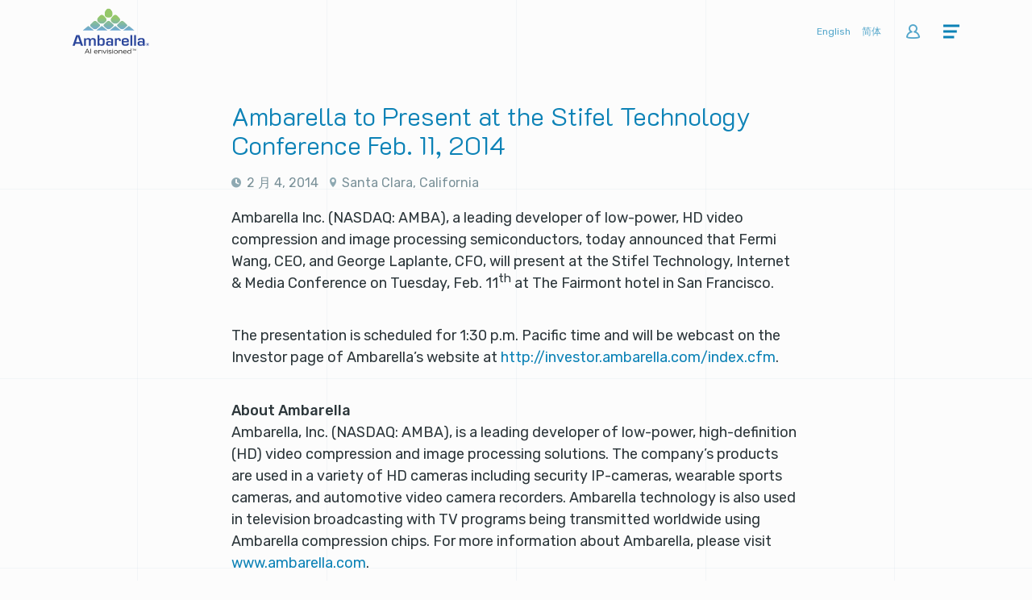

--- FILE ---
content_type: text/html; charset=UTF-8
request_url: https://www.ambarella.com.tw/news/ambarella-to-present-at-the-stifel-technology-conference-feb-11-2014/
body_size: 9570
content:
<!DOCTYPE html>
<html lang="zh">
<head>
	<meta charset="UTF-8">
	<title>Ambarella to Present at the Stifel Technology Conference Feb. 11, 2014 | Ambarella</title>
	<meta name="viewport" content="width=device-width, initial-scale=1">

	
		
			<link href="https://fonts.googleapis.com/css?family=K2D:100,300,400,500|Roboto+Mono:400,500|Rubik:300,400,500,700" rel="stylesheet">
	
	<link rel="apple-touch-icon" sizes="180x180" href="https://www.ambarella.com.tw/wp-content/themes/ambarella/img/favicons/apple-touch-icon.png">
	<link rel="icon" type="image/png" sizes="32x32" href="https://www.ambarella.com.tw/wp-content/themes/ambarella/img/favicons/favicon-32x32.png">
	<link rel="icon" type="image/png" sizes="16x16" href="https://www.ambarella.com.tw/wp-content/themes/ambarella/img/favicons/favicon-16x16.png">
	<link rel="manifest" href="https://www.ambarella.com.tw/wp-content/themes/ambarella/img/favicons/site.webmanifest">
	<link rel="mask-icon" href="https://www.ambarella.com.tw/wp-content/themes/ambarella/img/favicons/safari-pinned-tab.svg" color="#0c82b6">
	<link rel="shortcut icon" href="https://www.ambarella.com.tw/wp-content/themes/ambarella/img/favicons/favicon.ico">
	<meta name="apple-mobile-web-app-title" content="Ambarella">
	<meta name="application-name" content="Ambarella">
	<meta name="msapplication-TileColor" content="#0c82b6">
	<meta name="msapplication-config" content="https://www.ambarella.com.tw/wp-content/themes/ambarella/img/favicons/browserconfig.xml">
	<meta name="theme-color" content="#ffffff">
    
    <link rel="author" type="text/plain" href="https://www.ambarella.com.tw/humans.txt" />

	
	<meta name='robots' content='index, follow, max-image-preview:large, max-snippet:-1, max-video-preview:-1' />
	<style>img:is([sizes="auto" i], [sizes^="auto," i]) { contain-intrinsic-size: 3000px 1500px }</style>
	<link rel="alternate" hreflang="en" href="https://www.ambarella.com/news/ambarella-to-present-at-the-stifel-technology-conference-feb-11-2014/" />
<link rel="alternate" hreflang="zh-hans" href="https://cn.ambarella.com/news/ambarella-to-present-at-the-stifel-technology-conference-feb-11-2014/" />
<link rel="alternate" hreflang="zh-hant" href="https://www.ambarella.com.tw/news/ambarella-to-present-at-the-stifel-technology-conference-feb-11-2014/" />
<link rel="alternate" hreflang="x-default" href="https://www.ambarella.com/news/ambarella-to-present-at-the-stifel-technology-conference-feb-11-2014/" />

	<!-- This site is optimized with the Yoast SEO plugin v26.2 - https://yoast.com/wordpress/plugins/seo/ -->
	<meta name="description" content="Ambarella Inc.&nbsp;(NASDAQ: AMBA), a leading developer of low-power, HD video compression and image processing semiconductors, today announced that Fermi" />
	<link rel="canonical" href="https://cn.ambarella.com/news/ambarella-to-present-at-the-stifel-technology-conference-feb-11-2014/" />
	<meta property="og:locale" content="zh_TW" />
	<meta property="og:type" content="article" />
	<meta property="og:title" content="Ambarella to Present at the Stifel Technology Conference Feb. 11, 2014 | Ambarella" />
	<meta property="og:description" content="Ambarella Inc.&nbsp;(NASDAQ: AMBA), a leading developer of low-power, HD video compression and image processing semiconductors, today announced that Fermi" />
	<meta property="og:url" content="https://cn.ambarella.com/news/ambarella-to-present-at-the-stifel-technology-conference-feb-11-2014/" />
	<meta property="og:site_name" content="Ambarella" />
	<meta property="article:publisher" content="https://www.facebook.com/ambarellacorp/" />
	<meta property="og:image" content="https://www.ambarella.com.tw/wp-content/uploads/amba.jpg" />
	<meta property="og:image:width" content="300" />
	<meta property="og:image:height" content="192" />
	<meta property="og:image:type" content="image/jpeg" />
	<meta name="twitter:card" content="summary_large_image" />
	<meta name="twitter:site" content="@Ambarella_Inc" />
	<meta name="twitter:label1" content="預估閱讀時間" />
	<meta name="twitter:data1" content="1 分鐘" />
	<script type="application/ld+json" class="yoast-schema-graph">{"@context":"https://schema.org","@graph":[{"@type":"WebPage","@id":"https://cn.ambarella.com/news/ambarella-to-present-at-the-stifel-technology-conference-feb-11-2014/","url":"https://cn.ambarella.com/news/ambarella-to-present-at-the-stifel-technology-conference-feb-11-2014/","name":"Ambarella to Present at the Stifel Technology Conference Feb. 11, 2014 | Ambarella","isPartOf":{"@id":"https://cn.ambarella.com/#website"},"datePublished":"2014-02-04T13:56:17+00:00","description":"Ambarella Inc.&nbsp;(NASDAQ: AMBA), a leading developer of low-power, HD video compression and image processing semiconductors, today announced that Fermi","breadcrumb":{"@id":"https://cn.ambarella.com/news/ambarella-to-present-at-the-stifel-technology-conference-feb-11-2014/#breadcrumb"},"inLanguage":"zh-TW","potentialAction":[{"@type":"ReadAction","target":["https://cn.ambarella.com/news/ambarella-to-present-at-the-stifel-technology-conference-feb-11-2014/"]}]},{"@type":"BreadcrumbList","@id":"https://cn.ambarella.com/news/ambarella-to-present-at-the-stifel-technology-conference-feb-11-2014/#breadcrumb","itemListElement":[{"@type":"ListItem","position":1,"name":"Home","item":"https://www.ambarella.com.tw/"},{"@type":"ListItem","position":2,"name":"News & Events","item":"https://www.ambarella.com.tw/news-events/"},{"@type":"ListItem","position":3,"name":"Ambarella to Present at the Stifel Technology Conference Feb. 11, 2014"}]},{"@type":"WebSite","@id":"https://cn.ambarella.com/#website","url":"https://cn.ambarella.com/","name":"Ambarella","description":"Embedded Computer Vision SoCs","publisher":{"@id":"https://cn.ambarella.com/#organization"},"potentialAction":[{"@type":"SearchAction","target":{"@type":"EntryPoint","urlTemplate":"https://cn.ambarella.com/?s={search_term_string}"},"query-input":{"@type":"PropertyValueSpecification","valueRequired":true,"valueName":"search_term_string"}}],"inLanguage":"zh-TW"},{"@type":"Organization","@id":"https://cn.ambarella.com/#organization","name":"Ambarella","url":"https://cn.ambarella.com/","logo":{"@type":"ImageObject","inLanguage":"zh-TW","@id":"https://cn.ambarella.com/#/schema/logo/image/","url":"https://www.ambarella.com/wp-content/uploads/Ambarella_color_large-1.jpg","contentUrl":"https://www.ambarella.com/wp-content/uploads/Ambarella_color_large-1.jpg","width":759,"height":383,"caption":"Ambarella"},"image":{"@id":"https://cn.ambarella.com/#/schema/logo/image/"},"sameAs":["https://www.facebook.com/ambarellacorp/","https://x.com/Ambarella_Inc","https://www.linkedin.com/company/ambarella?trk=top_nav_home"]}]}</script>
	<!-- / Yoast SEO plugin. -->


<link rel='stylesheet' id='wp-block-library-css' href='https://www.ambarella.com.tw/wp-includes/css/dist/block-library/style.min.css?ver=003cd3e46c7a531193773b033489649d' type='text/css' media='all' />
<style id='classic-theme-styles-inline-css' type='text/css'>
/*! This file is auto-generated */
.wp-block-button__link{color:#fff;background-color:#32373c;border-radius:9999px;box-shadow:none;text-decoration:none;padding:calc(.667em + 2px) calc(1.333em + 2px);font-size:1.125em}.wp-block-file__button{background:#32373c;color:#fff;text-decoration:none}
</style>
<style id='global-styles-inline-css' type='text/css'>
:root{--wp--preset--aspect-ratio--square: 1;--wp--preset--aspect-ratio--4-3: 4/3;--wp--preset--aspect-ratio--3-4: 3/4;--wp--preset--aspect-ratio--3-2: 3/2;--wp--preset--aspect-ratio--2-3: 2/3;--wp--preset--aspect-ratio--16-9: 16/9;--wp--preset--aspect-ratio--9-16: 9/16;--wp--preset--color--black: #000000;--wp--preset--color--cyan-bluish-gray: #abb8c3;--wp--preset--color--white: #ffffff;--wp--preset--color--pale-pink: #f78da7;--wp--preset--color--vivid-red: #cf2e2e;--wp--preset--color--luminous-vivid-orange: #ff6900;--wp--preset--color--luminous-vivid-amber: #fcb900;--wp--preset--color--light-green-cyan: #7bdcb5;--wp--preset--color--vivid-green-cyan: #00d084;--wp--preset--color--pale-cyan-blue: #8ed1fc;--wp--preset--color--vivid-cyan-blue: #0693e3;--wp--preset--color--vivid-purple: #9b51e0;--wp--preset--gradient--vivid-cyan-blue-to-vivid-purple: linear-gradient(135deg,rgba(6,147,227,1) 0%,rgb(155,81,224) 100%);--wp--preset--gradient--light-green-cyan-to-vivid-green-cyan: linear-gradient(135deg,rgb(122,220,180) 0%,rgb(0,208,130) 100%);--wp--preset--gradient--luminous-vivid-amber-to-luminous-vivid-orange: linear-gradient(135deg,rgba(252,185,0,1) 0%,rgba(255,105,0,1) 100%);--wp--preset--gradient--luminous-vivid-orange-to-vivid-red: linear-gradient(135deg,rgba(255,105,0,1) 0%,rgb(207,46,46) 100%);--wp--preset--gradient--very-light-gray-to-cyan-bluish-gray: linear-gradient(135deg,rgb(238,238,238) 0%,rgb(169,184,195) 100%);--wp--preset--gradient--cool-to-warm-spectrum: linear-gradient(135deg,rgb(74,234,220) 0%,rgb(151,120,209) 20%,rgb(207,42,186) 40%,rgb(238,44,130) 60%,rgb(251,105,98) 80%,rgb(254,248,76) 100%);--wp--preset--gradient--blush-light-purple: linear-gradient(135deg,rgb(255,206,236) 0%,rgb(152,150,240) 100%);--wp--preset--gradient--blush-bordeaux: linear-gradient(135deg,rgb(254,205,165) 0%,rgb(254,45,45) 50%,rgb(107,0,62) 100%);--wp--preset--gradient--luminous-dusk: linear-gradient(135deg,rgb(255,203,112) 0%,rgb(199,81,192) 50%,rgb(65,88,208) 100%);--wp--preset--gradient--pale-ocean: linear-gradient(135deg,rgb(255,245,203) 0%,rgb(182,227,212) 50%,rgb(51,167,181) 100%);--wp--preset--gradient--electric-grass: linear-gradient(135deg,rgb(202,248,128) 0%,rgb(113,206,126) 100%);--wp--preset--gradient--midnight: linear-gradient(135deg,rgb(2,3,129) 0%,rgb(40,116,252) 100%);--wp--preset--font-size--small: 13px;--wp--preset--font-size--medium: 20px;--wp--preset--font-size--large: 36px;--wp--preset--font-size--x-large: 42px;--wp--preset--spacing--20: 0.44rem;--wp--preset--spacing--30: 0.67rem;--wp--preset--spacing--40: 1rem;--wp--preset--spacing--50: 1.5rem;--wp--preset--spacing--60: 2.25rem;--wp--preset--spacing--70: 3.38rem;--wp--preset--spacing--80: 5.06rem;--wp--preset--shadow--natural: 6px 6px 9px rgba(0, 0, 0, 0.2);--wp--preset--shadow--deep: 12px 12px 50px rgba(0, 0, 0, 0.4);--wp--preset--shadow--sharp: 6px 6px 0px rgba(0, 0, 0, 0.2);--wp--preset--shadow--outlined: 6px 6px 0px -3px rgba(255, 255, 255, 1), 6px 6px rgba(0, 0, 0, 1);--wp--preset--shadow--crisp: 6px 6px 0px rgba(0, 0, 0, 1);}:where(.is-layout-flex){gap: 0.5em;}:where(.is-layout-grid){gap: 0.5em;}body .is-layout-flex{display: flex;}.is-layout-flex{flex-wrap: wrap;align-items: center;}.is-layout-flex > :is(*, div){margin: 0;}body .is-layout-grid{display: grid;}.is-layout-grid > :is(*, div){margin: 0;}:where(.wp-block-columns.is-layout-flex){gap: 2em;}:where(.wp-block-columns.is-layout-grid){gap: 2em;}:where(.wp-block-post-template.is-layout-flex){gap: 1.25em;}:where(.wp-block-post-template.is-layout-grid){gap: 1.25em;}.has-black-color{color: var(--wp--preset--color--black) !important;}.has-cyan-bluish-gray-color{color: var(--wp--preset--color--cyan-bluish-gray) !important;}.has-white-color{color: var(--wp--preset--color--white) !important;}.has-pale-pink-color{color: var(--wp--preset--color--pale-pink) !important;}.has-vivid-red-color{color: var(--wp--preset--color--vivid-red) !important;}.has-luminous-vivid-orange-color{color: var(--wp--preset--color--luminous-vivid-orange) !important;}.has-luminous-vivid-amber-color{color: var(--wp--preset--color--luminous-vivid-amber) !important;}.has-light-green-cyan-color{color: var(--wp--preset--color--light-green-cyan) !important;}.has-vivid-green-cyan-color{color: var(--wp--preset--color--vivid-green-cyan) !important;}.has-pale-cyan-blue-color{color: var(--wp--preset--color--pale-cyan-blue) !important;}.has-vivid-cyan-blue-color{color: var(--wp--preset--color--vivid-cyan-blue) !important;}.has-vivid-purple-color{color: var(--wp--preset--color--vivid-purple) !important;}.has-black-background-color{background-color: var(--wp--preset--color--black) !important;}.has-cyan-bluish-gray-background-color{background-color: var(--wp--preset--color--cyan-bluish-gray) !important;}.has-white-background-color{background-color: var(--wp--preset--color--white) !important;}.has-pale-pink-background-color{background-color: var(--wp--preset--color--pale-pink) !important;}.has-vivid-red-background-color{background-color: var(--wp--preset--color--vivid-red) !important;}.has-luminous-vivid-orange-background-color{background-color: var(--wp--preset--color--luminous-vivid-orange) !important;}.has-luminous-vivid-amber-background-color{background-color: var(--wp--preset--color--luminous-vivid-amber) !important;}.has-light-green-cyan-background-color{background-color: var(--wp--preset--color--light-green-cyan) !important;}.has-vivid-green-cyan-background-color{background-color: var(--wp--preset--color--vivid-green-cyan) !important;}.has-pale-cyan-blue-background-color{background-color: var(--wp--preset--color--pale-cyan-blue) !important;}.has-vivid-cyan-blue-background-color{background-color: var(--wp--preset--color--vivid-cyan-blue) !important;}.has-vivid-purple-background-color{background-color: var(--wp--preset--color--vivid-purple) !important;}.has-black-border-color{border-color: var(--wp--preset--color--black) !important;}.has-cyan-bluish-gray-border-color{border-color: var(--wp--preset--color--cyan-bluish-gray) !important;}.has-white-border-color{border-color: var(--wp--preset--color--white) !important;}.has-pale-pink-border-color{border-color: var(--wp--preset--color--pale-pink) !important;}.has-vivid-red-border-color{border-color: var(--wp--preset--color--vivid-red) !important;}.has-luminous-vivid-orange-border-color{border-color: var(--wp--preset--color--luminous-vivid-orange) !important;}.has-luminous-vivid-amber-border-color{border-color: var(--wp--preset--color--luminous-vivid-amber) !important;}.has-light-green-cyan-border-color{border-color: var(--wp--preset--color--light-green-cyan) !important;}.has-vivid-green-cyan-border-color{border-color: var(--wp--preset--color--vivid-green-cyan) !important;}.has-pale-cyan-blue-border-color{border-color: var(--wp--preset--color--pale-cyan-blue) !important;}.has-vivid-cyan-blue-border-color{border-color: var(--wp--preset--color--vivid-cyan-blue) !important;}.has-vivid-purple-border-color{border-color: var(--wp--preset--color--vivid-purple) !important;}.has-vivid-cyan-blue-to-vivid-purple-gradient-background{background: var(--wp--preset--gradient--vivid-cyan-blue-to-vivid-purple) !important;}.has-light-green-cyan-to-vivid-green-cyan-gradient-background{background: var(--wp--preset--gradient--light-green-cyan-to-vivid-green-cyan) !important;}.has-luminous-vivid-amber-to-luminous-vivid-orange-gradient-background{background: var(--wp--preset--gradient--luminous-vivid-amber-to-luminous-vivid-orange) !important;}.has-luminous-vivid-orange-to-vivid-red-gradient-background{background: var(--wp--preset--gradient--luminous-vivid-orange-to-vivid-red) !important;}.has-very-light-gray-to-cyan-bluish-gray-gradient-background{background: var(--wp--preset--gradient--very-light-gray-to-cyan-bluish-gray) !important;}.has-cool-to-warm-spectrum-gradient-background{background: var(--wp--preset--gradient--cool-to-warm-spectrum) !important;}.has-blush-light-purple-gradient-background{background: var(--wp--preset--gradient--blush-light-purple) !important;}.has-blush-bordeaux-gradient-background{background: var(--wp--preset--gradient--blush-bordeaux) !important;}.has-luminous-dusk-gradient-background{background: var(--wp--preset--gradient--luminous-dusk) !important;}.has-pale-ocean-gradient-background{background: var(--wp--preset--gradient--pale-ocean) !important;}.has-electric-grass-gradient-background{background: var(--wp--preset--gradient--electric-grass) !important;}.has-midnight-gradient-background{background: var(--wp--preset--gradient--midnight) !important;}.has-small-font-size{font-size: var(--wp--preset--font-size--small) !important;}.has-medium-font-size{font-size: var(--wp--preset--font-size--medium) !important;}.has-large-font-size{font-size: var(--wp--preset--font-size--large) !important;}.has-x-large-font-size{font-size: var(--wp--preset--font-size--x-large) !important;}
:where(.wp-block-post-template.is-layout-flex){gap: 1.25em;}:where(.wp-block-post-template.is-layout-grid){gap: 1.25em;}
:where(.wp-block-columns.is-layout-flex){gap: 2em;}:where(.wp-block-columns.is-layout-grid){gap: 2em;}
:root :where(.wp-block-pullquote){font-size: 1.5em;line-height: 1.6;}
</style>
<link rel='stylesheet' id='contact-form-7-css' href='https://www.ambarella.com.tw/wp-content/plugins/contact-form-7/includes/css/styles.css?ver=6.1.3' type='text/css' media='all' />
<link rel='stylesheet' id='main-css-css' href='https://www.ambarella.com.tw/wp-content/themes/ambarella/css/main.min.css?ver=1760137167' type='text/css' media='all' />
<link rel='stylesheet' id='custom-css-css' href='https://www.ambarella.com.tw/wp-content/themes/ambarella/css/custom.css?ver=1761171587' type='text/css' media='all' />
<script type="text/javascript" id="altcha-widget-custom-options-js-after">
/* <![CDATA[ */
(() => { window.ALTCHA_WIDGET_ATTRS = {"challengeurl":"https:\/\/www.ambarella.com.tw\/wp-json\/altcha\/v1\/challenge","strings":"{\"error\":\"Verification failed. Try again later.\",\"footer\":\"Protected by <a href=\\\"https:\\\/\\\/altcha.org\\\/\\\" target=\\\"_blank\\\">ALTCHA<\\\/a>\",\"label\":\"I'm not a robot\",\"verified\":\"Verified\",\"verifying\":\"Verifying...\",\"waitAlert\":\"Verifying... please wait.\"}","hidelogo":"1","hidefooter":"1"}; })();
/* ]]> */
</script>
<script type="text/javascript" src="https://www.ambarella.com.tw/wp-includes/js/jquery/jquery.min.js?ver=3.7.1" id="jquery-core-js"></script>
<script type="text/javascript" id="zurcf7_front_js-js-extra">
/* <![CDATA[ */
var cf7forms_data = {"reg_form_id":"14372","reg_form_redirect":"https:\/\/www.ambarella.com.tw\/"};
/* ]]> */
</script>
<script type="text/javascript" src="https://www.ambarella.com.tw/wp-content/plugins/user-registration-using-contact-form-7/assets/js/front.min.js?ver=2.4" id="zurcf7_front_js-js"></script>
<script type="text/javascript" src="https://www.ambarella.com.tw/wp-includes/js/jquery/jquery-migrate.min.js?ver=3.4.1" id="jquery-migrate-js"></script>
<script type="text/javascript" id="wpml-xdomain-data-js-extra">
/* <![CDATA[ */
var wpml_xdomain_data = {"css_selector":"wpml-ls-item","ajax_url":"https:\/\/www.ambarella.com.tw\/wp-admin\/admin-ajax.php","current_lang":"zh-hant","_nonce":"07d7a5d12d"};
/* ]]> */
</script>
<script type="text/javascript" src="https://www.ambarella.com.tw/wp-content/plugins/sitepress-multilingual-cms/res/js/xdomain-data.js?ver=484900" id="wpml-xdomain-data-js" defer="defer" data-wp-strategy="defer"></script>
<meta name="generator" content="WPML ver:4.8.4 stt:59,61,1;" />

<!-- Google Tag Manager -->
<script>(function(w,d,s,l,i){w[l]=w[l]||[];w[l].push({'gtm.start':
new Date().getTime(),event:'gtm.js'});var f=d.getElementsByTagName(s)[0],
j=d.createElement(s),dl=l!='dataLayer'?'&l='+l:'';j.async=true;j.src=
'https://www.googletagmanager.com/gtm.js?id='+i+dl;f.parentNode.insertBefore(j,f);
})(window,document,'script','dataLayer','GTM-PGKL5G6X');</script>
<!-- End Google Tag Manager -->
		<style type="text/css" id="wp-custom-css">
			/* Let's not show the horizontal dividers in the mega menu 
.main-menu-page-list .menu-item.has-separator::before {
	display: none;
}
*/
/*.main-menu-trigger-input:checked ~ .main-menu-page-list-wrap .main-menu-page-list > .menu-item {
	max-height: 390px;
}*/
#pp_revisions_top_bar {position:fixed}		</style>
		<script type="application/ld+json">// <![CDATA[ 
{"@context":"http:\/\/schema.org\/","@type":"BreadcrumbList","itemListElement":[{"@type":"ListItem","position":1,"item":{"@id":"https:\/\/www.ambarella.com.tw\/news-events\/","name":"News & Events"}}]}
  // ]]></script><script type="application/ld+json">// <![CDATA[ 
{"@context":"http:\/\/schema.org\/","@type":"Article","mainEntityOfPage":{"@type":"WebPage","@id":"https:\/\/www.ambarella.com.tw\/news\/ambarella-to-present-at-the-stifel-technology-conference-feb-11-2014\/"},"headline":"Ambarella to Present at the Stifel Technology Conference Feb. 11, 2014","datePublished":"2 \u6708 4, 2014","dateModified":"2 \u6708 4, 2014","image":"","articleSection":["\u672a\u5206\u985e"],"author":"","publisher":""}
  // ]]></script>	
	<meta property="og:locale" content="zh_TW"/>
	<meta property="og:title" content="Ambarella to Present at the Stifel Technology Conference Feb. 11, 2014 | AmbarellaAmbarella" />
	<meta property="og:type" content="website" />
	<meta property="og:site_name" content="Ambarella"/>

			<meta property="og:url" content="https://www.ambarella.com.tw/news/ambarella-to-present-at-the-stifel-technology-conference-feb-11-2014/" />
		
		
	
</head>

<!--[if IE 9]><body class="notouch ie9"><![endif]-->

<!--[if !IE]> -->
<body class="notouch">
<!-- <![endif]-->
<script>document.body.className = document.body.className += ' js';</script>

<header>
	<nav class="main-nav">
		<div class="main-nav-inner">
			<div class="main-nav-front wrap-xl">
				<div class="main-nav-logo-wrap">
					<a href="https://www.ambarella.com.tw" title="Home">	
												
						<img class="main-nav-logo" src="https://www.ambarella.com.tw/wp-content/themes/ambarella/img/content/svgexport-1-1.svg" title="Home" alt="Home">
					</a>
				</div>

				<div class="main-nav-lang-switcher">
										<ul class="lang-list">
																																								<li class="lang-item"><a lang="en_US" hreflang="en" href="https://www.ambarella.com/news/ambarella-to-present-at-the-stifel-technology-conference-feb-11-2014/">English</a></li>
																																																			
																	<li class="lang-item"><a lang="zh-CN" hreflang="zh-hans" target="_blank" rel="external noopener noreferrer" href="https://cn.ambarella.com/">简体</a></li>
																										</ul>
									</div>

									<div class="main-nav-account">
						<a class="main-nav-account-link iconb-user" title="Your account" href="https://www.ambarella.com.tw/account/"></a>
					</div>
								
				<div class="main-menu-trigger-wrap">
					<label class="main-menu-trigger trigger-label" for="main-menu-trigger-input" title="Menu">
						<svg class="main-menu-icon-open" ersion="1.1" xmlns="http://www.w3.org/2000/svg" xmlns:xlink="http://www.w3.org/1999/xlink" viewBox="0 0 119.3 119.3">
							<g>
								<line x1="0" y1="17.8" x2="119.3" y2="17.8"/>
								<line x1="0" y1="59.6" x2="119.3" y2="59.6"/>
								<line x1="0" y1="101.5" x2="119.3" y2="101.5"/>
							</g>
						</svg>
					</label>
					
										<div class="page-title-wrap hidden">
						<h1 class="page-title mono">Ambarella to Present at the Stifel Technology Conference Feb. 11, 2014</h1>
					</div>
				</div>
			</div>
			
			<input class="trigger-input main-menu-trigger-input" type="checkbox" id="main-menu-trigger-input">

			<label class="main-menu-page-overlay trigger-overlay" for="main-menu-trigger-input"></label>
			
			<div class="main-menu-page-list-wrap trigger-drawer" data-title="Menu">
				<!-- <button class="main-menu-back icon-angle-left reset" title=""></button> -->
				
				<ul class="main-menu-page-list">
					<li class="menu-item has-children"><a href="#">運用</a>
<ul>
	<li class="menu-item"><a href="https://www.ambarella.com.tw/applications/automotive/">自駕</a></li>
	<li class="menu-item"><a href="https://www.ambarella.com.tw/applications/security/">安防</a></li>
	<li class="menu-item"><a href="https://www.ambarella.com.tw/applications/consumer/">消費性產品</a></li>
	<li class="menu-item"><a href="https://www.ambarella.com.tw/applications/aiot-industrial-robotics/">工業機器人</a></li>
</ul>
</li>
<li class="menu-item has-children"><a href="https://www.ambarella.com.tw/technology/">科技</a>
<ul>
	<li class="menu-item"><a href="https://www.ambarella.com.tw/cooper/">Cooper 平台</a></li>
	<li class="menu-item has-separator"><a target="_blank" href="https://youtu.be/rCRyoARrcJ4">Oculii™ AI Radar Platform</a></li>
	<li class="menu-item"><a href="/technology#cvflow">CVflow<sup>®</sup> 架構</a></li>
	<li class="menu-item"><a href="/technology#stereovision">立體視覺</a></li>
	<li class="menu-item"><a href="/technology#low-power">低功耗</a></li>
	<li class="menu-item"><a href="/technology#compression-efficiency">壓縮效率</a></li>
	<li class="menu-item"><a href="/technology#image-quality">影像質量</a></li>
	<li class="menu-item"><a href="/technology/#functional-safety">功能安全</a></li>
	<li class="menu-item"><a href="/technology#computer-vision">計算機視覺</a></li>
	<li class="menu-item"><a href="/technology#autonomy">自駕</a></li>
	<li class="menu-item"><a href="/technology#sdk-reference-designs">軟件開發包參考設計</a></li>
</ul>
</li>
<li class="menu-item has-children"><a href="#">產品</a>
<ul>
	<li class="menu-item"><a href="https://www.ambarella.com.tw/products/automotive/">自駕</a></li>
	<li class="menu-item"><a href="https://www.ambarella.com.tw/products/security/">安防</a></li>
	<li class="menu-item"><a href="https://www.ambarella.com.tw/products/consumer/">消費電子</a></li>
	<li class="menu-item"><a href="https://www.ambarella.com.tw/products/aiot-industrial-robotics/">工業和機器人。</a></li>
</ul>
</li>
<li class="menu-item has-children"><a href="#">公司</a>
<ul>
	<li class="menu-item"><a href="https://www.ambarella.com.tw/about-history/">關於安霸</a></li>
	<li class="menu-item"><a href="https://www.ambarella.com.tw/company-life/">公司環境</a></li>
	<li class="menu-item"><a href="https://www.ambarella.com.tw/executive-team/">執行團隊</a></li>
	<li class="menu-item"><a href="https://www.ambarella.com.tw/board-of-directors/">董事會</a></li>
	<li class="menu-item active"><a href="https://www.ambarella.com.tw/blog/">部落格</a></li>
	<li class="menu-item"><a target="_blank" href="https://ambarella.wd108.myworkdayjobs.com/Ambarella">就業機會</a></li>
	<li class="menu-item"><a href="http://investor.ambarella.com/">投資關係人</a></li>
	<li class="menu-item"><a href="/news-events/">新聞事件</a></li>
	<li class="menu-item"><a href="https://www.ambarella.com.tw/contact-us/">聯絡我們</a></li>
</ul>
</li>
				</ul>
			</div>

		</div>
	</nav>
</header>

<div class="grid-pattern" aria-hidden="true">
	<div class="grid-pattern-vertical wrap-xl">
		<div class="grid-pattern-cell"></div>
		<div class="grid-pattern-cell"></div>
		<div class="grid-pattern-cell"></div>
		<div class="grid-pattern-cell"></div>
		<div class="grid-pattern-cell"></div>
		<div class="grid-pattern-cell"></div>
	</div>

	<div class="grid-pattern-horizontal">
		<div class="grid-pattern-cell"></div>
		<div class="grid-pattern-cell"></div>
		<div class="grid-pattern-cell"></div>
		<div class="grid-pattern-cell"></div>
		<div class="grid-pattern-cell"></div>
		<div class="grid-pattern-cell"></div>
	</div>
</div>
<main class="main">
	
<div class="wrap-m">
	<div class="wrap-inner-m center">
		<article class="news-single section">
			<header>
				<div class="news-title title">Ambarella to Present at the Stifel Technology Conference Feb. 11, 2014</div>
				
				<div class="news-meta meta">
					<time class="news-published iconb-clock" datetime="2014-02-04T13:56">2 月 4, 2014</time>
											<span class="news-location iconb-pin">Santa Clara, California</span>
									</div>
			</header>

							<div class="news-content wysiwyg">
				 	
<p>Ambarella  Inc.&nbsp;(NASDAQ: AMBA), a leading developer of low-power, HD 
video  compression and image processing semiconductors, today announced 
that  Fermi Wang, CEO, and George Laplante, CFO, will present at the 
Stifel  Technology, Internet &amp; Media Conference on Tuesday, Feb. 11<sup>th</sup> at The Fairmont hotel in San Francisco.</p>



<p>The presentation is scheduled for 1:30 p.m. Pacific time and will be webcast on the Investor page of Ambarella’s website at <a href="http://investor.ambarella.com/index.cfm">http://investor.ambarella.com/index.cfm</a>.</p>



<p><strong>About Ambarella</strong><br>Ambarella, Inc. (NASDAQ: AMBA), is a leading developer of low-power,  high-definition (HD) video compression and image processing solutions.  The company&#8217;s products are used in a variety of HD cameras including  security IP-cameras, wearable sports cameras, and automotive video  camera recorders. Ambarella technology is also used in television  broadcasting with TV programs being transmitted worldwide using  Ambarella compression chips. For more information about Ambarella,  please visit <a href="https://www.ambarella.com/home.html">www.ambarella.com</a>.</p>



<h4 class="wp-block-heading"><strong>Contact:</strong></h4>



<p>Deborah A. Stapleton<br>650.470.4200 landline<br>650.815.1239 cell<br>deb@stapleton.com</p>
				</div>
			
			<footer>
								
				<nav class="news-nav">
											<div class="news-nav-sibling">
															<div class="news-nav-item prev leet">
									<a class="news-nav-link link" href="https://www.ambarella.com.tw/news/ambarella-unveils-hd-360-view-automotive-camera-solution/" rel="prev">
										<h4 class="news-nav-label mono leet-inner">Previous</h4>
										<p class="news-nav-title">Ambarella Unveils HD 360° View Automotive Camera Solution</p>
										<time class="news-nav-date" datetime="2014-01-06T13:53">1 月 6, 2014</time>
									</a>
								</div>
							
															<div class="news-nav-item next">
									<a class="news-nav-link link leet" href="https://www.ambarella.com.tw/news/ambarella-announces-q4-fy-2014-earnings-conference-call-to-be-held-march-6-2014/" rel="next">
										<h4 class="news-nav-label mono leet-inner">Next</h4>
										<p class="news-nav-title">Ambarella Announces Q4 FY 2014 Earnings Conference Call to be Held March 6, 2014</p>
										<time class="news-nav-date" datetime="2014-02-19T14:07">2 月 19, 2014</time>
									</a>
								</div>
													</div>
					
					<div class="btn-wrap center">
						<a href="https://www.ambarella.com.tw/news-events/" class="btn-low secondary"><span class="leet-inner">Return to news</span></a>
					</div>
				</nav>
			</footer>
		</article>
	</div>
</div>
	<section class="signup section asleep">
  <div class="wrap-xl">
    <header class="signup-header section-heading align-center">
          <h3 class="signup-title encrypt title-section">Subscribe to Receive Blog Updates</h3>
          <p class="signup-subtitle section-subtitle">Enter your email address to receive the latest blog updates via email.</p>
    </header>

    <!-- Begin Mailchimp Signup Form -->
    <div id="mc_embed_signup">
      <form action="https://ambarella.us10.list-manage.com/subscribe/post?u=219d82ad41bb02e3391e5f60c&amp;id=00ee141b34" method="post" id="mc-embedded-subscribe-form" name="mc-embedded-subscribe-form" class="validate" target="_blank" novalidate="">
        <div id="mc_embed_signup_scroll">
          <div class="mc-field-group">
            <div class="form-field-wrap form-field-wrap-text">
                <label class="form-label" for="mce-EMAIL">Email Address *</label>
                <input type="email" value="" name="EMAIL" class="form-field" required="required" id="mce-EMAIL">
            </div>
            <button type="submit" value="Subscribe" name="subscribe" id="mc-embedded-subscribe" class="form-submit btn-high primary">Subscribe</button>
          </div>
          <div id="mce-responses" class="clear">
            <div class="response" id="mce-error-response" style="display:none"></div>
            <div class="response" id="mce-success-response" style="display:none"></div>
          </div>
          <!-- real people should not fill this in and expect good things - do not remove this or risk form bot signups-->
          <div style="position: absolute; left: -5000px;" aria-hidden="true">
            <input type="text" name="b_219d82ad41bb02e3391e5f60c_00ee141b34" tabindex="-1" value="">
          </div>
        </div>
      </form>
    </div>
    <script type='text/javascript' src='//s3.amazonaws.com/downloads.mailchimp.com/js/mc-validate.js'></script><script type='text/javascript'>(function($) {window.fnames = new Array(); window.ftypes = new Array();fnames[0]='EMAIL';ftypes[0]='email';fnames[1]='FNAME';ftypes[1]='text';fnames[2]='LNAME';ftypes[2]='text';fnames[3]='ADDRESS';ftypes[3]='address';fnames[4]='PHONE';ftypes[4]='phone';fnames[5]='BIRTHDAY';ftypes[5]='birthday';}(jQuery));var $mcj = jQuery.noConflict(true);</script>
    <!--End mc_embed_signup--></div>
</section></main>

<footer class="footer">
	<div class="wrap-xl">
		<div class="footer-inner">
			<nav class="footer-nav">
				<ul>
					<li class="menu-item"><a href="https://www.ambarella.com.tw/accessibility/">可接近地</a></li>
<li class="menu-item"><a rel="privacy-policy" href="https://www.ambarella.com.tw/privacy/">隐私</a></li>
<li class="menu-item"><a target="_blank" href="https://ambarella.wd108.myworkdayjobs.com/Ambarella">就業機會</a></li>
				</ul>
			</nav>
			
			<div class="footer-social">
				<ul>
									</ul>
			</div>

			<span class="footer-copyright">
				© 2025 Ambarella International LP. All rights reserved.
			</span>
		</div>
	</div>
</footer>
<script type="text/javascript">
	var spl_site_url = 'https://www.ambarella.com.tw',
		spl_template_directory_uri = 'https://www.ambarella.com.tw/wp-content/themes/ambarella',
		ajaxurl = '/wp-admin/admin-ajax.php';
</script>



	<script>
		(function(i,s,o,g,r,a,m){i['GoogleAnalyticsObject']=r;i[r]=i[r]||function(){(i[r].q=i[r].q||[]).push(arguments)},i[r].l=1*new Date();a=s.createElement(o),m=s.getElementsByTagName(o)[0];a.async=1;a.src=g;m.parentNode.insertBefore(a,m)})(window,document,'script','https://www.google-analytics.com/analytics.js','ga');
		ga('create', 'UA-15722887-3', 'auto');
		ga('send', 'pageview');
	</script>

<script type="speculationrules">
{"prefetch":[{"source":"document","where":{"and":[{"href_matches":"\/*"},{"not":{"href_matches":["\/wp-*.php","\/wp-admin\/*","\/wp-content\/uploads\/*","\/wp-content\/*","\/wp-content\/plugins\/*","\/wp-content\/themes\/ambarella\/*","\/*\\?(.+)"]}},{"not":{"selector_matches":"a[rel~=\"nofollow\"]"}},{"not":{"selector_matches":".no-prefetch, .no-prefetch a"}}]},"eagerness":"conservative"}]}
</script>
<script type="text/javascript">var SPL_CONSTANTS = {"SITE_URL":"https:\/\/www.ambarella.com.tw","TPL_DIR_URI":"https:\/\/www.ambarella.com.tw\/wp-content\/themes\/ambarella","WP_ENVIRONMENT_TYPE":"production","AJAXURL":"\/wp-admin\/admin-ajax.php"};</script>
<!-- Google Tag Manager (noscript) -->
<noscript><iframe src="https://www.googletagmanager.com/ns.html?id=GTM-PGKL5G6X"
height="0" width="0" style="display:none;visibility:hidden"></iframe></noscript>
<!-- End Google Tag Manager (noscript) -->
<script type="text/javascript" src="https://www.ambarella.com.tw/wp-includes/js/dist/hooks.min.js?ver=4d63a3d491d11ffd8ac6" id="wp-hooks-js"></script>
<script type="text/javascript" src="https://www.ambarella.com.tw/wp-includes/js/dist/i18n.min.js?ver=5e580eb46a90c2b997e6" id="wp-i18n-js"></script>
<script type="text/javascript" id="wp-i18n-js-after">
/* <![CDATA[ */
wp.i18n.setLocaleData( { 'text direction\u0004ltr': [ 'ltr' ] } );
/* ]]> */
</script>
<script type="text/javascript" src="https://www.ambarella.com.tw/wp-content/plugins/contact-form-7/includes/swv/js/index.js?ver=6.1.3" id="swv-js"></script>
<script type="text/javascript" id="contact-form-7-js-before">
/* <![CDATA[ */
var wpcf7 = {
    "api": {
        "root": "https:\/\/www.ambarella.com.tw\/wp-json\/",
        "namespace": "contact-form-7\/v1"
    },
    "cached": 1
};
/* ]]> */
</script>
<script type="text/javascript" src="https://www.ambarella.com.tw/wp-content/plugins/contact-form-7/includes/js/index.js?ver=6.1.3" id="contact-form-7-js"></script>
<script type="text/javascript" src="https://www.ambarella.com.tw/wp-content/themes/ambarella/js/simplo.js?ver=1760137237" id="spl_bundle-js"></script>
<script type="text/javascript" src="https://www.ambarella.com.tw/wp-content/themes/ambarella/js/main.min.js?ver=1760137236" id="main-js-js"></script>
<script type="text/javascript" src="https://www.ambarella.com.tw/wp-content/themes/ambarella/js/custom.js?ver=1760137236" id="custom-js-js"></script>




<script>(function(){function c(){var b=a.contentDocument||a.contentWindow.document;if(b){var d=b.createElement('script');d.innerHTML="window.__CF$cv$params={r:'9a0741265eae5cd4',t:'MTc2MzQ2NjY3MS4wMDAwMDA='};var a=document.createElement('script');a.nonce='';a.src='/cdn-cgi/challenge-platform/scripts/jsd/main.js';document.getElementsByTagName('head')[0].appendChild(a);";b.getElementsByTagName('head')[0].appendChild(d)}}if(document.body){var a=document.createElement('iframe');a.height=1;a.width=1;a.style.position='absolute';a.style.top=0;a.style.left=0;a.style.border='none';a.style.visibility='hidden';document.body.appendChild(a);if('loading'!==document.readyState)c();else if(window.addEventListener)document.addEventListener('DOMContentLoaded',c);else{var e=document.onreadystatechange||function(){};document.onreadystatechange=function(b){e(b);'loading'!==document.readyState&&(document.onreadystatechange=e,c())}}}})();</script></body>
</html>

--- FILE ---
content_type: text/css
request_url: https://www.ambarella.com.tw/wp-content/themes/ambarella/css/main.min.css?ver=1760137167
body_size: 23178
content:
*{box-sizing:border-box}html,body,div,span,applet,object,iframe,h1,h2,h3,h4,h5,h6,p,blockquote,pre,a,abbr,acronym,address,big,cite,code,del,dfn,em,img,ins,kbd,q,s,samp,small,strike,strong,sub,sup,tt,var,b,u,i,center,dl,dt,dd,ol,ul,li,fieldset,form,label,legend,table,caption,tbody,tfoot,thead,tr,th,td,article,aside,canvas,details,embed,figure,figcaption,footer,header,hgroup,menu,nav,output,ruby,section,summary,time,mark,audio,video{margin:0;padding:0;border:0;font-size:100%;font:inherit;vertical-align:baseline}article,aside,details,figcaption,figure,footer,header,hgroup,menu,nav,section{display:block}body{line-height:1}ol,ul{list-style:none}blockquote,q{quotes:none}blockquote:before,blockquote:after,q:before,q:after{content:'';content:none}table{border-collapse:collapse;border-spacing:0}input,button,textarea{color:inherit;font-family:inherit}a{color:inherit;text-decoration:inherit}img{max-width:100%;height:auto}b{font-weight:bold}em{font-style:italic}sup{vertical-align:super;font-size:smaller;line-height:1em}sub{vertical-align:sub;font-size:smaller}.reset{background:none;border:none;padding:0;margin:0;font-family:inherit;color:inherit}.safe-email[data-linkable="true"]{cursor:pointer}.safe-email-pre:after{content:'@'}@font-face{font-family:"Iconfont";src:url("../fonts/icons/ambarella-icons-v3.eot");src:url("../fonts/icons/ambarella-icons-v3.eot?#iefix") format("eot"),url("../fonts/icons/ambarella-icons-v3.ttf") format("truetype"),url("../fonts/icons/ambarella-icons-v3.svg#ambarella-icons-v3") format("svg");font-weight:normal;font-style:normal}.iconfont,[class*='iconb-']::before,[class*='icona-']::after,.block-editor ul li::before,.spl-lightbox-tool::before,.spl-lightbox-nav-item::before,.main-menu-page-list a[target="_blank"]::after{display:inline-block;font-family:"Iconfont";font-style:normal;font-weight:normal;text-transform:none;line-height:1;-webkit-font-smoothing:antialiased;-moz-osx-font-smoothing:grayscale}.iconb-angle-down::before,.icona-angle-down::after{content:"\34"}.iconb-angle-left::before,.icona-angle-left::after{content:"\35"}.iconb-angle-right::before,.icona-angle-right::after{content:"\36"}.iconb-angle-up::before,.icona-angle-up::after{content:"\37"}.iconb-archive::before,.icona-archive::after{content:"\38"}.iconb-arrow-down::before,.icona-arrow-down::after{content:"\39"}.iconb-arrow-left::before,.icona-arrow-left::after{content:"\3A"}.iconb-arrow-right::before,.icona-arrow-right::after{content:"\3B"}.iconb-arrow-thick-right::before,.icona-arrow-thick-right::after{content:"\3C"}.iconb-arrow-up::before,.icona-arrow-up::after{content:"\3D"}.iconb-clock::before,.icona-clock::after{content:"\3E"}.iconb-cross::before,.icona-cross::after{content:"\3F"}.iconb-cursor-moving::before,.icona-cursor-moving::after{content:"\40"}.iconb-download::before,.icona-download::after{content:"\41"}.iconb-external::before,.icona-external::after{content:"\42"}.iconb-facebook::before,.icona-facebook::after{content:"\43"}.iconb-google-plus::before,.icona-google-plus::after{content:"\44"}.iconb-hidden::before,.icona-hidden::after{content:"\45"}.iconb-illustrator::before,.icona-illustrator::after{content:"\46"}.iconb-image::before,.icona-image::after{content:"\47"}.iconb-instagram::before,.icona-instagram::after{content:"\48"}.iconb-linkedin::before,.icona-linkedin::after{content:"\49"}.iconb-menu::before,.icona-menu::after{content:"\4A"}.iconb-network::before,.icona-network::after{content:"\4B"}.iconb-pdf::before,.icona-pdf::after{content:"\4C"}.iconb-pin-alt::before,.icona-pin-alt::after{content:"\4D"}.iconb-pin::before,.icona-pin::after{content:"\4E"}.iconb-refresh::before,.icona-refresh::after{content:"\4F"}.iconb-scroll::before,.icona-scroll::after{content:"\50"}.iconb-search::before,.icona-search::after{content:"\51"}.iconb-star-empty::before,.icona-star-empty::after{content:"\52"}.iconb-star-filled::before,.icona-star-filled::after{content:"\53"}.iconb-tick::before,.icona-tick::after{content:"\54"}.iconb-twitter::before,.icona-twitter::after{content:"\55"}.iconb-user::before,.icona-user::after{content:"\56"}.iconb-visible::before,.icona-visible::after{content:"\57"}.block-editor>*:first-child{margin-top:0}.block-editor>*:last-child{margin-bottom:0}.block-editor h2,.block-editor h3,.block-editor h4{color:#1b1e1f}.block-editor h2{font-size:1.625em;margin-top:1.75em;line-height:1.125em;font-family:"K2D", sans-serif;font-weight:500}.block-editor h3{line-height:1.25em;margin-top:1.75em;font-size:1.25em;font-weight:500}.block-editor h4{line-height:1.25em;margin-top:2em;font-weight:500}.block-editor a{color:#0c82b6}.block-editor a:hover{color:#05baca}.block-editor b,.block-editor strong{font-weight:500}.block-editor p,.block-editor ul,.block-editor ol{margin:1em 0 1.375em 0}.block-editor p,.block-editor li{font-size:0.9375em;line-height:1.625em}.block-editor ul ul,.block-editor ol ol{margin:0}.block-editor ul{position:relative;padding-left:1em}.block-editor ol{list-style-type:decimal;padding-left:1em}.block-editor li{margin:0.375em 0}.block-editor ul>li::before{left:0;margin-top:0.5625em;content:"6";color:#0c82b6;font-size:0.75em;position:absolute}.block-editor img{cursor:pointer;transition:opacity .2s;border-radius:2px}.block-editor img:hover{opacity:.8}.block-editor figcaption{text-align:left;font-size:0.8125em;color:#7a9199}.block-editor figcaption a{text-decoration:underline}.block-editor figcaption a:hover{text-decoration:none}.wp-block-image{margin:2em 0;width:100%}.wp-block-image figure,.wp-block-image img{width:100%}.wp-block-gallery{margin:2em 0}.wp-block-gallery ul{padding:0;margin:0}.wp-block-gallery .blocks-gallery-item::before{content:none}.blocks-gallery-grid{width:100%}.blocks-gallery-item__caption{pointer-events:none}.blocks-gallery-item__caption a{color:#fff}.wp-block-quote{padding-left:1.25em;border-left:3px solid #0c82b6;font-family:"K2D", sans-serif}.wp-block-quote p{font-size:1.25em;line-height:1.5em;font-weight:300}.wp-block-embed{margin:2em 0}.wp-block-embed.is-type-video .wp-block-embed__wrapper{position:relative;padding-top:56.25%}.wp-block-embed.is-type-video .wp-block-embed__wrapper iframe{position:absolute;top:0;left:0;width:100%;height:100%}@media screen and (max-width: 1023px){.wp-block-image{text-align:center}.wp-block-image .alignleft,.wp-block-image .alignright{float:none;margin:0;width:100%}}@media screen and (min-width: 480px){.wp-block-quote{padding-left:2em;margin-left:3.25em}.wp-block-quote p{margin:2em 0;font-size:1.375em}}@media screen and (min-width: 680px){.block-editor h2{font-size:1.875em}.block-editor h3{font-size:1.4375em;margin-top:2em}.block-editor h4{font-size:1.125em;margin-top:2.25em}.block-editor p,.block-editor li{font-size:1em;line-height:1.75em}.block-editor p,.block-editor ul,.block-editor ol{margin:1.375em 0 1.875em 0}.block-editor ul,.block-editor ol{padding-left:1.625em}.block-editor li{margin:0.625em 0}.block-editor figcaption{font-size:0.875em}.wp-block-gallery ul{padding:0;margin:0}.wp-block-quote{margin:2.625em 0 2.625em 5.125em;padding-left:2.5em}.wp-block-quote p{line-height:1.5em;font-size:1.5em}}@-webkit-keyframes fadeIn{0%{opacity:0}50%{opacity:0}100%{opacity:1}}@keyframes fadeIn{0%{opacity:0}50%{opacity:0}100%{opacity:1}}@-webkit-keyframes SuptitleLineSmall{0%{width:0}100%{width:20px}}@keyframes SuptitleLineSmall{0%{width:0}100%{width:20px}}@-webkit-keyframes SuptitleLineBig{0%{width:0}100%{width:38px}}@keyframes SuptitleLineBig{0%{width:0}100%{width:38px}}@-webkit-keyframes hiddenToVisible{0%{overflow:hidden}99%{overflow:hidden}100%{overflow:visible}}@keyframes hiddenToVisible{0%{overflow:hidden}99%{overflow:hidden}100%{overflow:visible}}@-webkit-keyframes visibleToHidden{0%{overflow:visible}99%{overflow:visible}100%{overflow:hidden}}@keyframes visibleToHidden{0%{overflow:visible}99%{overflow:visible}100%{overflow:hidden}}@-webkit-keyframes pointerEventNoneToAuto{0%{pointer-events:none}99%{pointer-events:none}100%{pointer-events:auto}}@keyframes pointerEventNoneToAuto{0%{pointer-events:none}99%{pointer-events:none}100%{pointer-events:auto}}@-webkit-keyframes iconFlick{0%{opacity:1;transform:translateY(0)}50%{opacity:0;transform:translateY(-50%)}50.1%{opacity:0;transform:translateY(50%)}100%{opacity:1;transform:translateY(0)}}@keyframes iconFlick{0%{opacity:1;transform:translateY(0)}50%{opacity:0;transform:translateY(-50%)}50.1%{opacity:0;transform:translateY(50%)}100%{opacity:1;transform:translateY(0)}}p{margin:1em 0;line-height:1.5em}b,strong{font-weight:500}.content-title-wrap+.section{padding-top:0}.section-heading{margin-top:1.625em;margin-bottom:1em}.p-t,.p-a,.section{padding-top:1.625rem}.p-b,.p-a,.section{padding-bottom:1.625rem}.p-t-n,.p-n{padding-top:0}.p-b-n,.p-n{padding-bottom:0}.m-t,.m-a{margin-top:1.625rem}.m-b,.m-a{margin-bottom:1.625rem}.m-t-n,.m-n{margin-top:0}.m-b-n,.m-n{margin-bottom:0}.spacer{padding-top:1.625em}.overlap-top{margin-top:-4.8125em}.trigger-label{cursor:pointer;display:block}.trigger-overlay{visibility:hidden;pointer-events:none;position:fixed;top:0;left:0;right:0;bottom:0}.trigger-input{display:none}.trigger-input:checked ~ .trigger-drawer{visibility:visible}.trigger-input:checked ~ .trigger-overlay{visibility:visible;pointer-events:auto}.trigger-drawer{visibility:hidden}.hidden{display:none}.mono,.label,.btn-high,.btn-low,.suptitle,.wysiwyg li:before,.anim-replay{font-family:"Roboto Mono", monospace;text-transform:uppercase;letter-spacing:0.0625em;line-height:1.25em;font-size:0.8125em}.title,.title-content,.title-section,.title-section-simple,.title-hero,.taleo .head1,.h,.h1,.h2{font-family:"K2D", sans-serif;color:#0c82b6}.h3{font-size:1.125rem;color:#1e2324;margin-bottom:1em}.title-content,.title-section,.title-section-simple,.title-hero,.taleo .head1{position:relative;margin-bottom:1em;padding-bottom:1em;font-size:1.625em}.title-content::after,.title-section::after,.title-section-simple::after,.title-hero::after,.taleo .head1::after{content:'';position:absolute;display:block;bottom:0;left:0;height:3px;width:0;background:#05baca;transition:width .4s .2s ease-in-out}.title-content.decrypt::after,.title-content.decrypted::after,.title-section.decrypt::after,.title-section.decrypted::after,.title-section-simple.decrypt::after,.title-section-simple.decrypted::after,.title-hero.decrypt::after,.title-hero.decrypted::after,.taleo .head1.decrypt::after,.taleo .head1.decrypted::after{width:50px}.title-section-simple{padding-bottom:0;margin-bottom:0}.title-section-simple::after{content:none}.js .section-subtitle{transition:opacity 1s .3s}.js .asleep .section-subtitle{opacity:0}.js .awake .section-subtitle{opacity:1}.suptitle{display:block;margin-bottom:0.625em;color:#00e0d7;font-size:0.625em}.suptitle::before{content:'';display:inline-block;width:0;height:1px;background:#00e0d7;margin-right:0.625em;vertical-align:30%;-webkit-animation:SuptitleLineSmall .5s forwards;animation:SuptitleLineSmall .5s forwards}.meta{color:#7a9199}.label{display:block;font-size:0.75em;color:#fff;overflow:hidden;max-width:0;border-radius:3px}.label>span{background-color:#0c82b6;display:inline-block;padding:0.5em 0.875em 0.5625em 0.875em}@supports (-webkit-clip-path: inset(-1% -1% -1% -1%)) or (clip-path: inset(-1% -1% -1% -1%)){.label{max-width:none;-webkit-clip-path:inset(-1% 101% -1% -1%);clip-path:inset(-1% 101% -1% -1%);transition:-webkit-clip-path 0.3s cubic-bezier(0.3, 0, 0.3, 1);transition:clip-path 0.3s cubic-bezier(0.3, 0, 0.3, 1);transition:clip-path 0.3s cubic-bezier(0.3, 0, 0.3, 1),-webkit-clip-path 0.3s cubic-bezier(0.3, 0, 0.3, 1)}}.tag,.tag-alt,.tag-hover,.tag-alt-hover,.post-category a,.post-single-tag a{display:inline-block;font-size:14px;padding:0.4375em 0.625em 0.5em 0.625em;border-radius:2px}.tag,.tag-hover,.post-category a,.post-single-tag a{background:#e3f5f7;border:1px solid #b1e6ea;color:#05baca;transition:background .15s, border .15s, color .15s}.tag-hover:hover,.post-category a:hover,.post-single-tag a:hover{background:#caeef1;border:1px solid #8ad7de;color:#20a1af}.tag-alt,.tag-alt-hover{background:#f0f5f8;border:1px solid #cae3f3;color:#0c82b6}.link{color:#0c82b6}.link:hover,.link:focus{color:#05baca}.link:active{color:#00e0d7}.btn-wrap{margin:1em 0}.btn-wrap.center,.btn-wrap.align-center{text-align:center}.btn-wrap.right,.btn-wrap.align-right{text-align:right}.btn-high,.btn-low{padding:1.125em 1.5em 1.0625em 1.5em;display:inline-block;color:#0c82b6;border-radius:3px}.btn-high{background:#fff;box-shadow:0 6px 15px rgba(133,177,204,0.25);box-shadow:0 6px 15px rgba(133,177,204,0.35);transition:background .3s, box-shadow .3s, transform .2s;border:none;cursor:pointer}.btn-high:hover,.btn-high:focus{box-shadow:0 9px 35px rgba(133,177,204,0.25);box-shadow:0 3px 5px rgba(133,177,204,0.6)}.btn-high:active{box-shadow:0 1px 3px rgba(133,177,204,0.7)}.btn-high.primary{background:#0c82b6;color:#fff}.btn-high.primary:hover,.btn-high.primary:focus{background:#09a4e8}.btn-high.primary:active{color:#20bbff}.btn-high.secondary{background:#05baca;color:#fff}.btn-high.secondary:hover,.btn-high.secondary:focus{background:#06d1e3}.btn-high.secondary:active{background:#00e0d7}.btn-high:disabled{pointer-events:none;background:#c3cace;box-shadow:0 0 0 rgba(133,177,204,0)}.btn-low{position:relative;background:#e3f6fd;border:1px solid #c4e8f5;cursor:pointer}.btn-low::before,.btn-low::after,.btn-low .leet-inner::before,.btn-low .leet-inner::after{content:'';display:block;position:absolute;width:12px;height:12px;border-color:#7abbd8;border-style:solid;transition:width .3s, height .3s}.btn-low::before{top:-1px;left:-1px;border-width:1px 0 0 1px;border-radius:2px 0 0 0}.btn-low::after{top:-1px;right:-1px;border-width:1px 1px 0 0;border-radius:0 2px 0 0}.btn-low .leet-inner::before{bottom:-1px;left:-1px;border-width:0 0 1px 1px;border-radius:0 0 0 2px}.btn-low .leet-inner::after{bottom:-1px;right:-1px;border-width:0 1px 1px 0;border-radius:0 0 2px 0}.btn-low:hover::before,.btn-low:hover .leet-inner::after,.btn-low:focus::before,.btn-low:focus .leet-inner::after{height:100%;width:0}.btn-low:hover::after,.btn-low:hover .leet-inner::before,.btn-low:focus::after,.btn-low:focus .leet-inner::before{height:0;width:80%}.btn-low.secondary{color:#05baca;background:rgba(0,255,245,0.13);border:1px solid #b7f0ed}.btn-low.secondary::before,.btn-low.secondary::after,.btn-low.secondary .leet-inner::before,.btn-low.secondary .leet-inner::after{border-color:#05baca}.btn-low.tertiary{color:#fff;background:rgba(255,255,255,0.07);border:1px solid rgba(255,255,255,0.2);transition:background .2s}.btn-low.tertiary:hover{background:rgba(255,255,255,0.2);color:#fff}.btn-low.tertiary::before,.btn-low.tertiary::after,.btn-low.tertiary .leet-inner::before,.btn-low.tertiary .leet-inner::after{border-color:rgba(255,255,255,0.5)}.btn-low:disabled,.btn-low.disabled{color:#a6a6a6;background:rgba(0,0,0,0.05);border-color:rgba(0,0,0,0.15);pointer-events:none}.btn-low:disabled::before,.btn-low:disabled::after,.btn-low:disabled .leet-inner::before,.btn-low:disabled .leet-inner::after,.btn-low.disabled::before,.btn-low.disabled::after,.btn-low.disabled .leet-inner::before,.btn-low.disabled .leet-inner::after{border-color:rgba(0,0,0,0.2)}.btn-link{display:inline-block;border-radius:4px;padding:0.875em 1.25em;color:#0c82b6;border:1px solid #cae3f3;background:#f0f5f8}.btn-link:hover{color:#05baca;background:#e3f5f7;border:1px solid #b1e6ea}.btn-link:before{font-size:1.25em;vertical-align:-15%;padding-right:0.5em}.gradient-primary{background:#0c82b6;background:linear-gradient(-45deg, #0371a1 0%, #0088c4 100%)}.gradient-primary-reverse{background:#0c82b6;background:linear-gradient(-105deg, #0371a1 0%, #0088c4 100%)}.bg-light{background:#ecf6f8}.pattern-grid{position:relative}.pattern-grid:before{content:'';position:absolute;display:block;top:0;left:0;width:100%;height:100%;background:url(../img/abstract/pattern-grid.svg);background-size:54px;opacity:0.05;z-index:0;pointer-events:none}.card{background:#fff;box-shadow:0 9px 35px rgba(133,177,204,0.25)}.fancy-scrollbar::-webkit-scrollbar{width:6px;background:#fff}.fancy-scrollbar::-webkit-scrollbar-thumb{background:#cccccc}.fancy-scrollbar::-webkit-scrollbar-track{background:#fff}.img-wrap-ratio{position:relative;overflow:hidden;padding-top:56.25%}.img-wrap-ratio img{position:absolute;top:50%;left:50%;transform:translate(-50%, -50%);max-width:none;max-height:none;height:auto;width:100%}.slices{display:flex;flex-wrap:wrap}.slices .slice:nth-child(1){background-position:0% 0px;transform:translateY(0px)}.slices .slice:nth-child(2){background-position:50% -24px;transform:translateY(24px);box-shadow:inset -1px 0 0 rgba(255,255,255,0.2),inset 1px 0 0 rgba(255,255,255,0.2)}.slices .slice:nth-child(3){background-position:100% -12px;transform:translateY(12px)}.slice{width:33.33%;padding-top:60%;background-color:#f0f5f8;background-size:300%;background-repeat:no-repeat;background-attachment:scroll}.js .asleep.stack{opacity:0;transform:translateY(15px);transition:opacity .5s, transform .5s ease-out}.js .asleep.stack.awake{opacity:1;transform:translateY(0)}.js .encrypt:not(.ready){opacity:0}.dcr-wrp{position:relative;display:inline-block}.dcr-str{visibility:hidden}.dcr-fld{position:absolute;top:0;left:0;white-space:pre}.wysiwyg>*:first-child{margin-top:0}.wysiwyg>*:last-child{margin-bottom:0}.wysiwyg h2{color:#0c82b6;font-weight:500;font-size:1.375em;font-family:"K2D", sans-serif}.wysiwyg h3,.wysiwyg h4,.wysiwyg h5,.wysiwyg h6{font-weight:500}.wysiwyg li,.wysiwyg td{line-height:1.5em}.wysiwyg p,.wysiwyg ul,.wysiwyg ol{margin-bottom:2.125em}.wysiwyg ul,.wysiwyg ol{display:block;margin-top:-1.5em}.wysiwyg ul{padding-left:1.25em}.wysiwyg ul li{list-style-type:disc}.wysiwyg ol{counter-reset:li;margin-left:.5rem}.wysiwyg ol li{line-height:1.5em;counter-increment:li;padding-left:0.5em}.wysiwyg ol li::marker{content:counter(li);font-size:1em;margin-right:0.5em;color:#0c82b6;font-family:"Roboto Mono", monospace}.wysiwyg a{color:#0c82b6}.wysiwyg a:hover{color:#05baca}.wysiwyg strong{font-weight:500}.wysiwyg table{font-size:12px}.wysiwyg td{padding:0.375em}.wysiwyg tr:nth-child(odd) td{background:#f0f5f8}@media screen and (min-width: 480px){.title-content,.title-section,.title-section-simple,.title-hero,.taleo .head1{font-size:1.875em}.box-lined{position:relative}.box-lined::before,.box-lined::after{content:'';position:absolute;border:1px solid rgba(255,255,255,0.2);z-index:-1;pointer-events:none}.box-lined::before{left:-100vw;top:0;width:200vw;height:100%}.box-lined::after{top:-100vh;left:0;height:200vh;width:100%}}@media screen and (min-width: 680px){.h3{font-size:1.25rem}.p-t,.p-a,.section{padding-top:2.25rem}.p-b,.p-a,.section{padding-bottom:2.25rem}.m-t,.m-a{margin-top:2.25rem}.m-b,.m-a{margin-bottom:2.25rem}.section-heading{margin-top:2.25em;margin-bottom:1.375em}.section-heading.align-left{text-align:left}.section-heading.align-center{text-align:center}.section-heading.align-center .title-section::after{left:50%;transform:translateX(-50%)}.section-heading.align-right{text-align:right}.spacer{padding-top:2.25em}.overlap-top{margin-top:-5.1875em}.title-content,.title-section,.title-section-simple,.title-hero,.taleo .head1{font-size:2.25em;font-weight:100;letter-spacing:-0.03125em}.wysiwyg table{font-size:14px}}@media screen and (min-width: 1024px){.h3{font-size:1.375rem}.p-t,.p-a,.section{padding-top:3.375rem}.p-b,.p-a,.section{padding-bottom:3.375rem}.m-t,.m-a{margin-top:3.375rem}.m-b,.m-a{margin-bottom:3.375rem}.section-heading{margin-top:3.375em;margin-bottom:2em}.spacer{padding-top:3.375em}.overlap-top{margin-top:-7.1875em}.title-content,.title-section,.title-section-simple,.taleo .head1{font-size:2.375em}.title-hero{margin:0 0 0.375em 0;padding:0;font-size:5.125em;font-weight:400;color:#e4eef3;z-index:-1}.title-hero::after{content:none}}@media screen and (min-width: 1200px){.p-t,.p-a,.section{padding-top:4rem}.p-b,.p-a,.section{padding-bottom:4rem}.m-t,.m-a{margin-top:4rem}.m-b,.m-a{margin-bottom:4rem}.spacer{padding-top:4em}.overlap-top{margin-top:-7.8125em}.section-heading{margin-top:4em;margin-bottom:2.625em}.title-content,.title-section,.title-section-simple,.taleo .head1{font-size:2.5em}.title-content.decrypt::after,.title-section.decrypt::after,.title-section-simple.decrypt::after,.taleo .head1.decrypt::after{width:72px}.title-hero{font-size:5.5em}.suptitle{font-size:0.75em}.suptitle::before{vertical-align:36%;margin-right:1em;-webkit-animation-name:SuptitleLineBig;animation-name:SuptitleLineBig}}@media screen and (min-width: 1520px){.overlap-top{margin-top:-8.1875em}.title-content,.title-section,.title-section-simple,.taleo .head1{font-size:2.625em}.title-hero{margin-bottom:0.625em;font-size:6em}}.wrap-xl,.wrap-l,.wrap-m,.main-nav-front,.w-xl,.w-l,.w-m,.w-s,.w-f{width:100%;margin-left:auto;margin-right:auto;padding-left:10px;padding-right:10px}@media screen and (min-width: 380px){.wrap-xl,.wrap-l,.wrap-m,.main-nav-front,.w-xl,.w-l,.w-m,.w-s,.w-f{padding-left:16px;padding-right:16px}}@media screen and (min-width: 680px){.wrap-xl,.wrap-l,.wrap-m,.w-xl,.w-l,.w-m,.w-s{max-width:620px;padding-left:0;padding-right:0}.w-f{padding-left:5%;padding-right:5%}}@media screen and (min-width: 1024px){.wrap-xl,.wrap-l,.w-xl,.w-l{max-width:940px}.wrap-m,.w-m{max-width:940px}.wrap-s,.w-s{max-width:706px}.wrap-inner-xs{max-width:400px}.wrap-inner-s{max-width:620px}.wrap-inner-m{max-width:706px}.wrap-inner-m.center,.wrap-inner-s.center{margin-left:auto;margin-right:auto}}@media screen and (min-width: 1200px){.wrap-xl,.wrap-l,.w-xl,.w-l{max-width:1100px}.wrap-inner-s{max-width:706px}}@media screen and (min-width: 1520px){.wrap-xl,.w-xl{max-width:1410px}}body{font-family:"Rubik", sans-serif;color:#2d373b;background:#fcfcfc;overflow-x:hidden}body.no-scroll{overflow-y:hidden}.grid-pattern{position:fixed;top:0;left:0;right:0;bottom:0;z-index:40;pointer-events:none}.grid-pattern-vertical{display:flex;margin:0 auto;height:100vh}.grid-pattern-vertical .grid-pattern-cell{border-left:1px solid rgba(63,116,148,0.05);width:100%}.grid-pattern-vertical .grid-pattern-cell:last-child{border-right:1px solid rgba(63,116,148,0.05)}.grid-pattern-vertical .grid-pattern-cell:nth-child(1),.grid-pattern-vertical .grid-pattern-cell:nth-child(2),.grid-pattern-vertical .grid-pattern-cell:nth-child(3),.grid-pattern-vertical .grid-pattern-cell:nth-child(4),.grid-pattern-vertical .grid-pattern-cell:nth-child(5){display:none}.grid-pattern-horizontal{position:absolute;top:0;left:0;width:100%;height:100%}.grid-pattern-horizontal .grid-pattern-cell{height:280px;width:100%;border-bottom:1px solid rgba(63,116,148,0.05)}.main,.nav-height-pad{padding-top:4.8125em}.main{display:block;min-height:calc(100vh - 213px)}.page-content{position:relative}.page-dropdown,.page-sidebar{position:-webkit-sticky;position:sticky;display:flex;flex-wrap:wrap;justify-content:space-between;top:4.125em;left:0;background:#fff;width:100%;box-shadow:0 6px 15px rgba(133,177,204,0.25);z-index:5;margin-bottom:2em}.page-dropdown .page-sidebar-widget:first-child,.page-sidebar .page-sidebar-widget:first-child{border-left:none}.page-sidebar-widget{border-left:1px solid #f0f5f8;font-size:0.875em}.page-dropdown-nav,.page-sidebar-nav{flex-grow:1}.page-dropdown-nav>ul,.page-sidebar-nav>ul{position:absolute;left:0;width:100%;background:#fff;box-shadow:0 9px 35px rgba(133,177,204,0.25);padding:0.875em 0;max-height:300px;overflow-y:scroll}.page-dropdown-nav li,.page-sidebar-nav li{list-style:none}.page-dropdown-nav li a,.page-dropdown-nav .page-sidebar-nav-more,.page-sidebar-nav li a,.page-sidebar-nav .page-sidebar-nav-more{display:block;padding:0.625em 1.25em}.page-dropdown-nav li a:hover,.page-dropdown-nav .page-sidebar-nav-more:hover,.page-sidebar-nav li a:hover,.page-sidebar-nav .page-sidebar-nav-more:hover{background:#f0f5f8;color:#0c82b6}.page-dropdown-nav li a.active,.page-dropdown-nav li a[aria-current="page"],.page-sidebar-nav li a.active,.page-sidebar-nav li a[aria-current="page"]{color:#0c82b6}.page-dropdown-nav ul ul a,.page-sidebar-nav ul ul a{padding-left:2.5em}.page-dropdown-nav.no-more>ul,.page-sidebar-nav.no-more>ul{max-height:none}.page-dropdown-nav-trigger-label,.page-sidebar-nav-trigger-label{position:relative;padding:1em;color:#0c82b6;font-weight:500}.page-dropdown-nav-trigger-label:hover,.page-sidebar-nav-trigger-label:hover{background:#f0f5f8}.page-dropdown-nav-trigger-label::after,.page-sidebar-nav-trigger-label::after{position:absolute;top:50%;right:1em;font-size:0.625em;margin-left:0.75em;transform:translateY(-50%)}.page-dropdown-nav-trigger-label span,.page-sidebar-nav-trigger-label span{font-weight:400}.page-sidebar-nav-more{display:none}.page-sidebar-button{padding:1.25em;color:#05baca;font-size:0.875em}.page-sidebar-button:hover{background:#f0f5f8}.page-sidebar-button::before{font-size:0.75em;margin-right:0.75em}.js .page-dropdown,.js .page-sidebar{-webkit-animation:fadeIn 1s linear forwards;animation:fadeIn 1s linear forwards}.page-dropdown{font-size:0.875em}.filter-container.filter-loading{-webkit-animation:filterTransition .5s;animation:filterTransition .5s}.filter-container.filter-loaded{-webkit-animation:filterTransition .5s;animation:filterTransition .5s}.filter-static-title{padding:0.625em 2.25em 0.625em 0.75em;width:100%;position:relative}.filter-static-title b{font-weight:500}.filter-static-title b::after{content:': ';margin-right:0.125em}.filter-static-close{position:absolute;right:0;top:0;padding:0.6875em 1.125em 0.625em 1.125em;transition:color .2s;background:#b1e6ea;color:#018188}.filter-static-close:hover{color:#00666b}.filter-static-close:hover::before{transform:scaleX(1)}.filter-static-close:before{content:'';position:absolute;top:0;left:0;right:0;bottom:0;transform-origin:right center;background:#8fd1d6;transform:scaleX(0);transition:transform .2s}.filter-static-close::after{position:relative;font-size:0.75em;z-index:2}@-webkit-keyframes filterTransition{0%{opacity:1}48%{opacity:0}52%{opacity:0}100%{opacity:1}}@keyframes filterTransition{0%{opacity:1}48%{opacity:0}52%{opacity:0}100%{opacity:1}}@media screen and (min-width: 480px){.main{min-height:calc(100vh - 156px)}}@media screen and (min-width: 680px){.grid-pattern-vertical .grid-pattern-cell{width:50%}.grid-pattern-vertical .grid-pattern-cell:nth-child(5){display:block}.grid-pattern-horizontal .grid-pattern-cell{height:310px}.main,.nav-height-pad{padding-top:5.1875em}}@media screen and (min-width: 1024px){.grid-pattern-vertical .grid-pattern-cell{width:25%}.grid-pattern-vertical .grid-pattern-cell:nth-child(3),.grid-pattern-vertical .grid-pattern-cell:nth-child(4){display:block}.grid-pattern-horizontal .grid-pattern-cell{height:235px}.main,.nav-height-pad{padding-top:7.1875em}.main{min-height:calc(100vh - 59px)}.page-content.has-sidebar{display:flex;justify-content:space-between}.page-sidebar{display:block;position:static;order:1;float:right;width:230px;background:none;box-shadow:none}.page-sidebar-widget{border:none;margin-bottom:2em}.page-sidebar-nav .trigger-overlay{display:none}.page-sidebar-nav .trigger-drawer{visibility:visible;position:static;overflow:visible;background:none;box-shadow:none;padding:0}.page-sidebar-nav>ul{max-height:none}.page-sidebar-nav li:nth-child(n+7){display:none}.page-sidebar-nav li:last-child{display:block}.page-sidebar-nav li a,.page-sidebar-nav .page-sidebar-nav-more{color:#7a9199;border-left:1px solid #c2d7e3}.page-sidebar-nav li a:hover,.page-sidebar-nav .page-sidebar-nav-more:hover{background:none;color:#05baca;border-color:#05baca}.page-sidebar-nav li a.active,.page-sidebar-nav li a[aria-current="page"]{border-color:#0c82b6;pointer-events:none}.page-sidebar-nav .page-sidebar-nav-more{border-left-color:transparent}.page-sidebar-nav .page-sidebar-nav-more:hover{border-left-color:transparent}.page-sidebar-nav-trigger-label{display:none}#page-sidebar-nav-trigger:checked ~ .trigger-drawer li{display:block}#page-sidebar-nav-trigger:checked ~ .trigger-drawer .page-sidebar-nav-more label{font-size:0}#page-sidebar-nav-trigger:checked ~ .trigger-drawer .page-sidebar-nav-more label:before{content:attr(data-less);font-size:14px}.page-sidebar-button{display:inline-block;padding:1.25em 1.625em;background:#fff;box-shadow:0 6px 15px rgba(133,177,204,0.25);color:#0c82b6;text-align:center;font-family:"Roboto Mono", monospace;letter-spacing:0.03125em;text-transform:uppercase}.page-sidebar-button::before{display:none}.page-sidebar-button:hover{background:#0c82b6;color:#fff}.page-filters{position:static;background:none;box-shadow:none;justify-content:flex-end;margin:-72px 0 38px 0}.page-filters .page-dropdown-nav-trigger-label{display:none}.page-filters .page-dropdown-nav{flex-grow:0}.page-filters .page-dropdown-nav ul{visibility:visible;position:static;overflow:auto;background:none;box-shadow:none;padding:0}.page-filters .page-dropdown-nav li{display:inline-block;margin-left:0.25em}.page-filters .page-dropdown-nav li a{background:#f0f5f8;border:1px solid #cae3f3;color:rgba(12,130,182,0.5);border-radius:2px;transition:color .2s, background .2s, border .2s}.page-filters .page-dropdown-nav li a:hover{background:#ddeaf3;border-color:#aad7f5;color:#0c82b6}.page-filters .page-dropdown-nav li a.active{background:#e3f5f7;border-color:#b1e6ea;color:#05baca;pointer-events:none}.filter-static-title{font-weight:300;width:auto;font-size:1.125em;margin-left:320px;padding-right:3.625em}.filter-static-title b{font-weight:normal}.filter-static-close::after{margin-top:-1px;font-size:0.625em;vertical-align:12%}}@media screen and (min-width: 1200px){.grid-pattern-vertical{max-width:940px}.main,.nav-height-pad{padding-top:7.8125em}.page-sidebar{margin-right:3em}.page-filters{font-size:1em;margin:-78px 0 40px 0}.filter-static-title{font-size:16px}}@media screen and (min-width: 1520px){.grid-pattern-vertical{max-width:1410px}.grid-pattern-vertical .grid-pattern-cell{width:16.6666666666666%}.grid-pattern-vertical .grid-pattern-cell:nth-child(1),.grid-pattern-vertical .grid-pattern-cell:nth-child(2){display:block}.main,.nav-height-pad{padding-top:8.1875em}.page-sidebar{margin-right:0em}}.main-nav{position:fixed;top:0;left:0;right:0;z-index:50}.main-nav::before{content:'';position:absolute;top:0;left:0;right:0;bottom:0;transform-origin:top center;transform:scaleY(0);background:#fff;box-shadow:0 0 0 -4px rgba(133,177,204,0);transition:transform 0.2s cubic-bezier(0.6, 0, 0.4, 1),box-shadow 0.2s;z-index:-1}.main-nav-front{display:flex;flex-wrap:wrap;justify-content:space-between;align-items:center;padding-top:0.625em;padding-bottom:0.625em}.main-nav-logo-wrap{flex-grow:1}.main-nav-logo{position:relative;width:60px;height:32px;z-index:1;transition:filter .4s, opacity .4s}.main-nav-lang-switcher{margin-right:0.625rem;padding-bottom:0.25rem;color:#0c82b6}.main-nav-account,.lang-item{display:inline-block}.main-nav-account a,.lang-item a{opacity:.7;transition:opacity .2s, color .2s}.main-nav-account a:hover,.lang-item a:hover{opacity:1;color:#05baca}.lang-item{margin-right:0.625em}.lang-item a{font-size:0.75em}.main-nav-account{color:#0c82b6;margin-right:1.375em}.main-nav-account-link{display:inline-block;font-size:1.125rem}.main-menu-trigger-wrap{position:relative;z-index:1}.page-title-wrap{display:none;position:absolute;right:0.375em;transform:rotate(90deg);transform-origin:top right;pointer-events:none}.page-title{position:relative;white-space:nowrap;transform:translateX(100%);left:9.125em;color:#c3cfd7;transition:color .3s .2s}.page-title:before{position:absolute;left:-88px;top:7px;content:'';display:block;width:60px;height:1px;background:#d8e1e6;transition:width .3s}.main-menu-trigger{cursor:pointer}.main-menu-trigger:hover .main-menu-icon-open line,.main-menu-trigger:focus .main-menu-icon-open line{stroke-dashoffset:480}.main-menu-icon-open{width:20px;height:20px}.main-menu-icon-open line{stroke:#0c82b6;stroke-width:18;stroke-dasharray:120;stroke-dashoffset:240;transition:stroke-dashoffset .2s, stroke .5s}.main-menu-icon-open line:nth-child(2){stroke-dashoffset:260;transition-delay:.05s}.main-menu-icon-open line:nth-child(3){stroke-dashoffset:280;transition-delay:.1s}.main-menu-trigger-input:checked ~ .main-menu-page-overlay{transition-delay:.0s, .0s;opacity:1}.main-menu-trigger-input:checked ~ .main-menu-page-list-wrap{transform:translateX(0);transition-timing-function:cubic-bezier(0, 0, 0.15, 1)}.main-menu-page-overlay{position:fixed;top:0;left:0;right:0;bottom:0;opacity:0;background:rgba(255,255,255,0.7);transition:opacity .2s, visibility .0s .2s;z-index:45}.main-menu-page-list-wrap{position:fixed;overflow-y:scroll;visibility:visible;top:0;left:0;width:100%;max-width:260px;height:100%;padding:0.5em 0;background:#0c82b6;color:#b6e3fd;transform:translateX(-100%);transition:transform 0.3s cubic-bezier(0.85, 0, 1, 1);z-index:50}.main-menu-page-list-wrap::-webkit-scrollbar{width:4px;background:#0b74a3}.main-menu-page-list-wrap::-webkit-scrollbar-track{background:#0b74a3}.main-menu-page-list-wrap::-webkit-scrollbar-thumb{background:#00e0d7}.main-menu-page-list{font-weight:300;font-size:0.875em}.main-menu-page-list .menu-item.has-separator::before{content:'';display:block;height:1px;background:#0a75a3;margin:0.5rem 1rem}.main-menu-page-list a{display:block;position:relative;padding:6px 16px;line-height:1.25em;transition:padding .2s .1s}.main-menu-page-list a:before{content:'';background:#00e0d7;position:absolute;left:8px;top:1.0625em;height:1px;width:0;transition:width .2s .1s}.main-menu-page-list a:hover{padding-left:36px;transition-delay:0s}.main-menu-page-list a:hover:before{width:20px;transition-delay:0s}.main-menu-page-list a:active{color:#fff}.main-menu-page-list a[href="#"]{pointer-events:none}.main-menu-page-list a[target="_blank"]::after{content:"B";margin-left:0.625rem;font-size:0.75em;vertical-align:-5%}.main-menu-page-list>.menu-item{margin-bottom:1em}.main-menu-page-list>.menu-item>a{font-family:"K2D", sans-serif;text-transform:uppercase;font-weight:normal;letter-spacing:0.125em;color:#fff}.main-nav-alternative .main-nav-logo-wrap a{position:relative;display:inline-block}.main-nav-alternative .main-nav-logo-wrap a::before{content:'';position:absolute;top:0;left:0;right:0;bottom:0;background:url(../img/content/svgexport-1-1.svg) no-repeat center;background-size:contain;opacity:0;transition:opacity .4s;}body:not(.scrolled) .main-nav-alternative .main-nav-logo-wrap a::before{opacity:0}body:not(.scrolled) .main-nav-alternative .main-nav-logo{opacity:1;filter: brightness(0) invert(100%);}body:not(.scrolled) .main-nav-alternative .main-nav-account,body:not(.scrolled) .main-nav-alternative .main-nav-lang-switcher{color:#fff}body:not(.scrolled) .main-nav-alternative .lang-item{display:inline-block;margin-right:0.625em}body:not(.scrolled) .main-nav-alternative .main-menu-icon-open line{stroke:#fff}body:not(.scrolled) .main-nav-alternative .page-title{opacity:.6}body:not(.scrolled) .main-nav-alternative .page-title::before{opacity:.8}.scrolled .main-nav::before{transform:scaleY(1);box-shadow:0 0px 15px -4px rgba(133,177,204,0.25);transition-duration:.4s}.scrolled .page-title{color:transparent;transition-delay:0s}.scrolled .page-title::before{transition-delay:.2s;width:0}@media screen and (min-width: 380px){.main-nav-front{padding-left:1em;padding-right:1em}}@media screen and (min-width: 680px){.main-nav-front{padding-left:0;padding-right:0}.main-nav-logo{width:72px;height:38px;}.main-nav-account{margin-right:1.75rem}.main-nav-lang-switcher{margin-right:1.25rem}}@media screen and (min-width: 1024px){.main-nav-wrap-flex .main-nav-front{margin-left:0;margin-right:0;padding-left:2em;padding-right:2em;max-width:none}.main-nav-wrap-flex .main-menu-page-list{padding-right:0;margin:0 6.125em 0 auto}.main-nav-logo{width:95px;height:auto;}.main-menu-trigger-wrap{z-index:60}.main-menu-page-list-wrap{overflow-y:auto;height:auto;max-width:none;background:none;padding:0;transform:none}.main-menu-page-list{display:flex;justify-content:flex-end;max-width:940px;margin:0 auto;padding-right:70px}.main-menu-page-list a{width:240px;padding:8px 22px}.main-menu-page-list>.menu-item{vertical-align:top;border-left:1px solid #0b7aab;background:#0c82b6;max-height:0px;overflow:hidden;transition:max-height 0.3s cubic-bezier(0.6, 0, 0.4, 1)}.main-menu-page-list>.menu-item:first-child{border-left:none}.main-menu-page-list>.menu-item:nth-child(1){transition-delay:.00s}.main-menu-page-list>.menu-item:nth-child(2){transition-delay:.05s}.main-menu-page-list>.menu-item:nth-child(3){transition-delay:.10s}.main-menu-page-list>.menu-item:nth-child(4){transition-delay:.15s}.main-menu-page-list>.menu-item:nth-child(5){transition-delay:.20s}.main-menu-page-list>.menu-item:nth-child(6){transition-delay:.25s}.main-menu-page-list>.menu-item>a{margin-top:0.875em}.main-menu-page-list>.menu-item>ul{margin-bottom:0.875em}.main-menu-trigger-input:checked ~ .main-menu-page-overlay{background:none;opacity:0}.main-menu-trigger-input:checked ~ .main-menu-page-list-wrap .main-menu-page-list>.menu-item{max-height:362px}.main-menu-trigger-input:checked ~ .main-menu-page-list-wrap .main-menu-page-list>.menu-item:nth-last-child(1){transition-delay:.00s}.main-menu-trigger-input:checked ~ .main-menu-page-list-wrap .main-menu-page-list>.menu-item:nth-last-child(2){transition-delay:.05s}.main-menu-trigger-input:checked ~ .main-menu-page-list-wrap .main-menu-page-list>.menu-item:nth-last-child(3){transition-delay:.10s}.main-menu-trigger-input:checked ~ .main-menu-page-list-wrap .main-menu-page-list>.menu-item:nth-last-child(4){transition-delay:.15s}.main-menu-trigger-input:checked ~ .main-menu-page-list-wrap .main-menu-page-list>.menu-item:nth-last-child(5){transition-delay:.20s}.main-menu-trigger-input:checked ~ .main-menu-page-list-wrap .main-menu-page-list>.menu-item:nth-last-child(6){transition-delay:.25s}}@media screen and (min-width: 1200px){.main-nav-wrap-flex .main-nav-front{padding-left:3.25em;padding-right:3.25em}.main-nav-wrap-flex .main-menu-page-list{margin:0 9.125em 0 auto}.page-title-wrap:not(.hidden){display:block}.main-menu-page-list{max-width:1100px}}@media screen and (min-width: 1520px){.main-nav-wrap-flex .main-nav-front{padding-left:4.5em;padding-right:4.5em}.main-nav-wrap-flex .main-menu-page-list{margin:0 11.625em 0 auto}.main-menu-page-list{max-width:1410px}}.footer{background:#0c82b6;color:#b6e3fd;text-align:center;padding:1em}.footer a:hover{color:#fff}.footer-nav{font-size:0.875em}.footer-nav a{display:block;padding:0.375em 0}.footer-social{margin:1em 0}.footer-social li{display:inline-block;font-size:1.125em}.footer-social a{display:block;padding:0.375em 0.625em}.footer-social a:hover::before{-webkit-animation:iconFlick .15s forwards;animation:iconFlick .15s forwards}.footer-social .iconb-twitter::before{font-size:0.875em}.footer-copyright{font-size:0.75em}@media screen and (min-width: 480px){.footer{padding:1.625em 0}.footer-nav li{display:inline-block;margin:0 0.625em}.footer-nav li a{padding:0.25em 0}.footer-nav li:nth-child(2) a{border-right:1px solid rgba(182,227,253,0.4);padding-right:1.375em}}@media screen and (min-width: 1024px){.footer{padding:0.75em 0}.footer-inner{display:flex;flex-wrap:wrap;justify-content:space-between;align-items:center}.footer-nav{font-size:0.75em}.footer-social{margin:0}}.popup{position:fixed;top:0;left:0;right:0;bottom:0;z-index:100;transition:visibility 0s .3s}.popup-overlay{position:absolute;top:0;left:0;right:0;bottom:0;background:rgba(12,130,182,0.9);opacity:0;transition:opacity .2s}.popup-overlay::before{position:absolute;top:0.875em;right:0.875em;color:#fff;font-size:1.25em;z-index:1;cursor:pointer}.popup-overlay::after{content:'';position:absolute;top:0;left:0;right:0;bottom:0;background:url("../img/abstract/pattern-tiles.png");opacity:.5}.popup-box{position:absolute;width:100%;margin-top:3.375em;background:#fff;opacity:0;box-shadow:0 9px 35px rgba(1,42,66,0.25);transition:opacity .2s}.popup-box-inner{overflow-y:scroll;height:80%;height:calc(100vh - 54px);padding:1.25em 0.625em 1.25em 0.625em}.popup-box-inner::-webkit-scrollbar{width:6px;background:transparent}.popup-box-inner::-webkit-scrollbar-track{background:transparent}.popup-box-inner::-webkit-scrollbar-thumb{background:#05baca}.trigger-input-popup:checked ~ .popup{transition-delay:0s}.trigger-input-popup:checked ~ .popup .popup-overlay{opacity:1}.trigger-input-popup:checked ~ .popup .popup-box{opacity:1}.popup-press-kit .popup-box-inner{padding:0.625em 0}.popup-press-kit ul .press-kit:last-child{margin-bottom:0}.press-kit{margin-bottom:2em}.press-kit-title{font-size:1.375em}.press-kit-bundle,.press-kit-item{position:relative;display:block;padding:0.75em 3em 0.75em 3.3125em}.press-kit-bundle::before,.press-kit-bundle::after,.press-kit-item::before,.press-kit-item::after{position:absolute;top:50%;transform:translateY(-50%);color:#0c82b6}.press-kit-bundle::before,.press-kit-item::before{left:16px;font-size:1.5em}.press-kit-bundle::after,.press-kit-item::after{right:16px;font-size:1em;color:#dbdbdb}.press-kit-bundle:hover,.press-kit-item:hover{background:#f0f5f8}.press-kit-bundle:hover::after,.press-kit-item:hover::after{color:#0c82b6}.press-kit-bundle{padding-left:1em;cursor:pointer}.press-kit-bundle:hover{background:none}.press-kit-bundle:hover .press-kit-title{color:#05baca}.press-kit-bundle:hover::after{color:#05baca}.press-kit-item-title{display:block;color:#0c82b6}.press-kit-item-format{display:block;color:#7a9199;font-size:0.75em;margin-top:0.25em}@media screen and (min-width: 480px){.popup-box{width:430px;left:50%;top:50%;margin-top:0;transform:translate(-50%, -50%) scale(1.05);transition:opacity .2s, transform .2s}.popup-box-inner{padding:1.25em;height:auto;max-height:75%;max-height:80vh}.popup-overlay:before{content:none}.popup-press-kit .popup-box-inner{padding:1em 0}.press-kit-bundle,.press-kit-item{padding:0.75em 3.5em 0.75em 4.25em}.press-kit-bundle::before,.press-kit-item::before{left:28px;font-size:1.5em}.press-kit-bundle::after,.press-kit-item::after{right:28px;font-size:1em;color:#dbdbdb;opacity:0}.press-kit-bundle:hover:after,.press-kit-item:hover:after{opacity:1}.press-kit-title{font-size:1.625em;font-weight:300}.press-kit-bundle{padding-left:1.75em}.press-kit-bundle::after{opacity:1}}@media screen and (min-width: 680px){.popup-box-inner::before,.popup-box-inner::after,.popup-box-inject::before,.popup-box-inject::after{content:'';position:absolute;border-color:rgba(255,255,255,0.2);border-style:solid;pointer-events:none;opacity:0;transition:opacity .2s, transform .2s;width:28px;height:28px}.popup-box-inner{padding:2.625em}.popup-box-inner::before{left:-2.5em;top:-2.5em;border-width:3px 0 0 3px;transform:translate(-100%, -100%)}.popup-box-inner::after{left:-2.5em;bottom:-2.5em;border-width:0 0 3px 3px;transform:translate(100%, -100%)}.popup-box-inject::before{right:-2.5em;top:-2.5em;border-width:3px 3px 0 0;transform:translate(-100%, 100%)}.popup-box-inject::after{right:-2.5em;bottom:-2.5em;border-width:0 3px 3px 0;transform:translate(100%, 100%)}.trigger-input-popup:checked ~ .popup .popup-box{transform:translate(-50%, -50%) scale(1)}.trigger-input-popup:checked ~ .popup .popup-box-inner::before,.trigger-input-popup:checked ~ .popup .popup-box-inner::after,.trigger-input-popup:checked ~ .popup .popup-box-inject::before,.trigger-input-popup:checked ~ .popup .popup-box-inject::after{opacity:1;transition-delay:.1s;transform:translate(0%, 0%)}}.video-poster{display:block}.video-poster:hover+.video-background{opacity:.3}.video-poster img{width:100%}.video-background{display:none}@supports (mix-blend-mode: soft-light){.header .video-background{position:absolute;display:block;top:0;left:0;width:100%;height:100%;background-repeat:no-repeat;background-size:cover;z-index:0;filter:grayscale(100%);mix-blend-mode:soft-light;opacity:0;transition:opacity .5s;pointer-events:none}}.video-img-type-normal .video-poster,.video-img-type-slice .slices .slice:nth-child(2){position:relative}.video-img-type-normal .video-poster::before,.video-img-type-normal .video-poster::after,.video-img-type-slice .slices .slice:nth-child(2)::before,.video-img-type-slice .slices .slice:nth-child(2)::after{content:'';position:absolute;top:50%;left:50%;z-index:1}.video-img-type-normal .video-poster::before,.video-img-type-slice .slices .slice:nth-child(2)::before{width:86px;height:86px;border-radius:100%;margin-left:-2px;background:rgba(0,0,0,0.4);opacity:0;transform:translate(-50%, -50%) scale(0);transition:opacity .2s, transform .2s}.video-img-type-normal .video-poster::after,.video-img-type-slice .slices .slice:nth-child(2)::after{width:0;height:0;border-style:solid;border-color:transparent transparent transparent #fff;border-width:15px 0 15px 22.5px;transform:translate(-50%, -50%)}.video-img-type-normal .video-poster:hover::before,.video-img-type-slice .video-poster:hover .slices .slice:nth-child(2)::before{opacity:1;transform:translate(-50%, -50%) scale(1)}.video-overlay{position:fixed;transition:opacity .2s, visibility 0s .2s;z-index:90}.video-popup{position:fixed;top:50%;left:50%;width:100%;max-width:820px;box-shadow:0 9px 35px rgba(1,42,66,0.25);background:rgba(255,255,255,0.2);opacity:0;pointer-events:none;transform:translate(-50%, -50%) scale(0.9);transition:opacity .2s, transform .2s, visibility 0s .2s;z-index:100}.video-loader{position:absolute;top:50%;left:50%;width:80px;height:80px;margin-left:-40px;margin-top:-40px;opacity:.8}.video-loader circle{stroke-dasharray:147 300;stroke-dashoffset:0;transform-origin:50% 50%}@-webkit-keyframes videoLoader{0%{transform:rotate(-90deg)}50%{transform:rotate(270deg)}100%{transform:rotate(-90deg)}}@keyframes videoLoader{0%{transform:rotate(-90deg)}50%{transform:rotate(270deg)}100%{transform:rotate(-90deg)}}@-webkit-keyframes videoLoaderInner{0%{stroke-dashoffset:147}50%{stroke-dashoffset:0}100%{stroke-dashoffset:147}}@keyframes videoLoaderInner{0%{stroke-dashoffset:147}50%{stroke-dashoffset:0}100%{stroke-dashoffset:147}}.video-ratio{position:relative;padding-top:56.25%}.video-ratio iframe,.video-ratio>div{position:absolute;top:0;left:0;width:100%;height:100%}.video-nav{visibility:hidden;position:fixed;display:flex;bottom:0;left:0;right:0;color:#fff;text-align:center;z-index:95}.video-nav-item{width:50%;font-size:0;display:inline-block;padding:16px;background:rgba(255,255,255,0.15);border:1px solid rgba(255,255,255,0.45);transition:background .2s}.video-nav-item::before{font-size:20px}.video-nav-item:hover{background:rgba(255,255,255,0.4)}.video-nav-prev{border-right:none}.video-trigger-input:checked ~ .video-overlay{opacity:1;transition-delay:0s}.video-trigger-input:checked ~ .video-popup{pointer-events:auto;opacity:1;transform:translate(-50%, -50%) scale(1);transition-delay:0s}.video-trigger-input:checked ~ .video-popup .video-loader{-webkit-animation:videoLoader 3s cubic-bezier(0.5, 0, 0.5, 1) infinite;animation:videoLoader 3s cubic-bezier(0.5, 0, 0.5, 1) infinite}.video-trigger-input:checked ~ .video-popup .video-loader circle{-webkit-animation:videoLoaderInner 3s cubic-bezier(0.5, 0, 0.5, 1) infinite;animation:videoLoaderInner 3s cubic-bezier(0.5, 0, 0.5, 1) infinite}.video-trigger-input:checked ~ .video-nav{visibility:visible}@media screen and (min-width: 1024px){.video-nav{position:static;display:block;margin:0}.video-nav-item{position:fixed;top:50%;transform:translateY(-50%);padding:32px;width:auto;z-index:95;border:1px solid rgba(255,255,255,0.6)}.video-nav-prev{left:0;border-left:none}.video-nav-next{right:0;border-right:none}}@media screen and (min-width: 1200px){.video-nav-item::before{font-size:26px}}.form{margin:2em 0}.spl-form,.gateway form,.account form{display:flex;flex-wrap:wrap;justify-content:space-between;align-items:flex-start;color:#718692}.form-field-wrap{width:100%;position:relative;margin:0 0 0.75em 0}.form-field-wrap.invalid::before{content:"?";font-family:"Iconfont";position:absolute;top:1rem;right:1rem;font-size:0.875rem;color:#b73636;pointer-events:none}.form-field-wrap.invalid .form-label,.form-field-wrap.invalid .form-field{padding-right:2.75rem}.form-field-wrap.invalid .form-field,.form-field-wrap.invalid .form-choice span::before{box-shadow:0 0 0 2px #b73636}.form-field-wrap-password.invalid::before,.form-field-wrap-select.invalid::before,.form-field-wrap-checkbox.invalid::before,.form-field-wrap-radio.invalid::before{content:none}.form-label{display:block;margin:0.75rem 0;font-size:0.9375rem}.form-field,.form-field-wrap-buttons .form-choice span{box-shadow:0 0 0 1px #c6d4dd;font-size:0.9375rem;transition:all .2s}.form-field:hover,.form-field-wrap-buttons .form-choice span:hover{box-shadow:0 0 0 2px #c6d4dd}.form-field{display:block;width:100%;background:none;-webkit-appearance:none;-moz-appearance:none;appearance:none;border:none;font-family:inherit;color:#2d373b;border-radius:4px;padding:1.375rem 1rem 0.5rem 1rem}.form-field:focus{box-shadow:0 0 0 2px #00e0d7}.form-choice{display:block;position:relative;margin-top:0.5rem}.form-choice:hover span::before{box-shadow:0 0 0 2px #c6d4dd}.form-choice .form-field{position:absolute;width:0;height:0;opacity:0;pointer-events:none}.form-choice .form-field:focus+span::before{box-shadow:0 0 0 2px #00e0d7}.form-choice .form-field:checked+span::before{box-shadow:0 0 0 2px #0c82b6}.form-choice .form-field:checked+span::after{transform:scale(1)}.form-choice span{display:block;padding-left:2.125em;font-size:0.9375em;line-height:1.25em}.form-choice span::before{content:'';position:absolute;left:0.125rem;top:-0.125rem;width:20px;height:20px;box-shadow:0 0 0 1px #c6d4dd;transition:box-shadow .2s}.form-choice span::after{position:absolute;transform:scale(0);transition:transform .2s}.form-choice span a{text-decoration:underline;color:#0c82b6}.form-choice span a:hover{text-decoration:none;color:#00e0d7}.form-field-wrap-textarea .form-field{min-height:160px;line-height:1.375em}.form-field-wrap-checkbox .form-choice span::before{border-radius:3px}.form-field-wrap-checkbox .form-choice span::after{font-family:"Iconfont";content:"T";left:0.3125rem;top:0;font-size:0.8125rem;color:#0c82b6}.form-field-wrap-buttons{margin:1rem 0 1.625rem 0}.form-field-wrap-buttons.invalid .form-choice span{box-shadow:0 0 0 2px #b73636;margin-left:2px}.form-field-wrap-buttons fieldset{display:flex;flex-wrap:wrap;padding-left:-1px;margin-top:0.75rem}.form-field-wrap-buttons .form-choice{margin-top:0}.form-field-wrap-buttons .form-choice span{display:block;font-size:0.9375rem;padding:0.875rem 1rem;margin-left:1px;color:#718692;cursor:pointer}.form-field-wrap-buttons .form-choice span:active{background:#f0f5f8}.form-field-wrap-buttons .form-choice span::before,.form-field-wrap-buttons .form-choice span::after{content:none}.form-field-wrap-buttons .form-choice:first-child span{border-radius:4px 0 0 4px}.form-field-wrap-buttons .form-choice:last-child span{border-radius:0 4px 4px 0}.form-field-wrap-buttons .form-field:checked+span{background:#0c82b6;color:#fff;box-shadow:0 0 0 1px #0c82b6}.form-field-wrap-password{position:relative}.form-password-visibility{position:absolute;top:0;right:0;-webkit-appearance:none;-moz-appearance:none;appearance:none;border:none;background:none;padding:0.8125rem 1rem;font-size:1.375rem;line-height:1rem;cursor:pointer}.form-password-visibility .dashicons-visibility::before{content:"W"}.form-password-visibility .dashicons-hidden::before{content:"E"}.form-field-wrap-select::before{content:"4";font-family:"Iconfont";position:absolute;top:0;right:0;padding:1.0625rem 1rem;font-size:0.875em;color:#7a9199;pointer-events:none}.form-field-wrap-select.focus::before{color:#0c82b6}.form-field-select-wrap.styled-field.focus .styled-select-options{visibility:visible}.form-field-select-wrap.styled-field.focus .styled-select-overlay{visibility:visible}.styled-select-trigger{cursor:pointer;line-height:1.125rem;padding-right:2.875rem}.styled-select-overlay{position:fixed;top:0;left:0;right:0;bottom:0;visibility:hidden;z-index:35}.styled-select-options{position:absolute;visibility:hidden;width:100%;background:#fff;box-shadow:0 9px 35px rgba(133,177,204,0.25);padding:0.375em 0;z-index:40}.styled-select-option{padding:0.625em;cursor:pointer}.styled-select-option:hover{background:#f0f5f8;color:#0c82b6}.styled-select-option.selected{background:#f0f5f8;color:#0c82b6}.form-submit-wrap{text-align:center;margin-top:1.375em}.form-submit-wrap-full{width:100%}.form-submit-wrap-full .form-submit{width:100%}.spl-form.success .form-output{border-color:#209670;color:#209670}.spl-form.failed .form-output{border-color:#b73636;color:#b73636}.form-output a,.form-field-output a{text-decoration:underline}.form-output a:hover,.form-field-output a:hover{text-decoration:none}.form-output{display:block;width:100%;font-size:0.875em;margin:0 0 1.375em 0;background:#fff;border-radius:3px;box-shadow:0 7px 15px rgba(133,177,204,0.4);line-height:1rem;padding:0.75rem 1.25rem;color:#0c82b6;border-left:4px solid #0c82b6}.form-output.positive{border-color:#209670;color:#209670}.form-output.negative{border-color:#b73636;color:#b73636}.form-output.message{border-color:#0c82b6;color:#0c82b6}.form-output.warn{border-color:#f59609;color:#f59609}.form-field-output,#pass-strength-result{display:block;margin:0.75em 0;font-size:0.8125rem;line-height:1.125em}.form-field-output{color:#b73636}#pass-strength-result{display:none;position:relative;color:#c6d4dd}#pass-strength-result::before{content:'';display:block;height:3px;width:0;margin-bottom:0.5rem;background:#c6d4dd;transition:width .4s ease-in-out}#pass-strength-result.strong{color:#209670}#pass-strength-result.strong::before{width:100%;background:#209670}#pass-strength-result.good{color:#f59609}#pass-strength-result.good::before{width:70%;background:#f59609}#pass-strength-result.bad{color:#b73636}#pass-strength-result.bad::before{width:40%;background:#b73636}#pass-strength-result.short{color:#902a2a}#pass-strength-result.short::before{width:15%;background:#902a2a}.js .form-field-wrap{position:relative}.js .form-field-wrap:not(.form-field-wrap-checkbox):not(.form-field-wrap-radio).focus .form-label,.js .form-field-wrap:not(.form-field-wrap-checkbox):not(.form-field-wrap-radio).filled .form-label{transform:none;font-size:0.6875em}.js .form-field-wrap:not(.form-field-wrap-checkbox):not(.form-field-wrap-radio) .form-label{position:absolute;margin:0;top:0.625rem;left:1rem;pointer-events:none;transform:translateY(7px);transition:transform .15s, font-size .15s, color .15s}.js .form-field:focus{outline:none}.js #pass-strength-result{display:block}.js .form{transition:opacity 1s .5s}.js .form.asleep{opacity:0}.js .form.awake{opacity:1}@media screen and (min-width: 680px){.form-field-wrap-half{width:calc(50% - 6px)}.form{margin-bottom:3.25em}form.columned{display:flex;flex-wrap:wrap;justify-content:space-between}form.columned .form-field-wrap{width:48%;margin-bottom:1.125em}form.columned .form-field-wrap.wide{width:100%}form.columned .form-submit-wrap{width:100%}}@media screen and (min-width: 1024px){.form{margin-bottom:7.5em}}.list{margin-bottom:2em}.list .list-item:first-child{border-top:1px solid #cddde7}.list-title{font-weight:500;margin-bottom:0.625em}.list-item{line-height:1.25em;border-bottom:1px solid #cddde7;padding:0.625em 0}.list-item a{display:inline-block;padding:0.375em 0}.list-item a::before{margin-right:0.375em;font-size:1.6875em;vertical-align:middle}.notfound-content{text-align:center}.notfound-description{color:#7a9199;margin-bottom:2em}.notfound-title{font-family:"Roboto Mono", monospace;font-size:2.5em}.notfound-img-wrap{width:80%;max-width:280px;margin:0 auto}@media screen and (min-width: 680px){.notfound-title{font-size:3.875em}}@media screen and (min-width: 1024px){.notfound-content-wrap{display:flex;align-items:center;justify-content:space-between}.notfound-content{text-align:left}.notfound-content{width:40%}.notfound-title{font-size:5.125em}.notfound-img-wrap{max-width:none;width:40%;order:-1;margin:0}}.gateway-main-nav-inner{display:flex;flex-wrap:wrap;justify-content:space-between;align-items:center;padding-top:0.625em;padding-bottom:0.625em}.gateway-header{padding:4.8125em 0 2em 0;color:#fff;background-color:#0c82b6;background-size:cover;background-position:center}.gateway-header-title{color:#fff;font-size:1.625em}.gateway-header-text{margin:1em 0;font-weight:300;font-size:0.875rem}.gateway-back{display:inline-block;font-size:0.6875rem;margin-bottom:1rem;opacity:.5;transition:opacity .5s}.gateway-back:hover{opacity:1}.gateway-back::before{font-size:0.75em;margin-right:1.375em}.gateway-title{color:#fff}.gateway-title::after{content:none}.gateway-content-header{margin-bottom:2rem}.gateway-content-title{font-size:1.625rem;margin-bottom:0.375em}.gateway-content-description{font-size:0.9375rem;color:#7a9199;line-height:1.25em}.gateway-content-description a{color:#0c82b6;text-decoration:underline}.gateway-content-description a:hover{color:#05baca;text-decoration:none}.gateway-form{margin-top:2rem}.gateway-form-hint{font-size:0.8125rem;line-height:1.375em}.gateway-form-nav{margin-top:0.25rem;font-size:0.8125rem;text-align:center}.gateway-form-nav a{color:#0c82b6}.gateway-form-nav a:hover{text-decoration:underline}.js .gateway.asleep .gateway-header{opacity:0;transition:opacity 1s}.js .gateway.asleep .gateway-header-text{opacity:0;transition:opacity .5s .8s}.js .gateway.asleep .gateway-content{opacity:0;transition:opacity 1s}.js .gateway.asleep .gateway-back::before{opacity:0;transition:opacity 1s}.js .gateway.awake .gateway-header,.js .gateway.awake .gateway-header-text,.js .gateway.awake .gateway-content,.js .gateway.awake .gateway-back::before{opacity:1}.js .gateway-header .gateway-back::before{-webkit-animation-delay:.7s;animation-delay:.7s}@media screen and (min-width: 680px){.gateway-header-title{font-size:2.375rem;font-weight:300}.gateway-content-title{font-size:2.375rem;font-weight:300}.gateway-header-text{font-size:1em}}@media screen and (min-width: 1024px){.gateway-nav .main-nav-logo-wrap{flex-grow:0;margin-right:2rem}.gateway-nav .main-nav-logo-wrap a,.gateway-nav .lang-item a{opacity:.5;transition:opacity .4s}.gateway-nav .main-nav-logo-wrap a:hover,.gateway-nav .lang-item a:hover{opacity:1;color:#fff}.gateway-main-nav-inner{justify-content:flex-start;max-width:none;padding-left:1rem}.gateway{position:relative;padding-top:0;display:flex;min-height:100vh}.gateway-header{display:flex;align-items:center;flex-grow:1;padding:0;margin:0}.gateway-header-content{max-width:492px;padding:0 2rem}.gateway-back{position:absolute;top:1.75rem;right:2rem;font-size:0.8125rem;z-index:55}.gateway-content{display:flex;align-items:center;width:30%;min-width:32.5rem;padding:0;flex-shrink:0}.gateway-content-inner{padding:0 5vw;overflow-y:auto;width:100%;max-height:100vh}.gateway-content-inner-inner{padding:4vw 0;max-width:25rem}.gateway-content-header{margin-bottom:2.625rem}.gateway-content-title{font-weight:100;text-align:center}.gateway-content-description{text-align:center}}@media screen and (min-width: 1200px){.gateway-header-title{font-size:3.25rem;font-weight:100}.gateway-header-text{font-size:1.125rem}.gateway-content{flex-shrink:0}}.account-header .header-text{opacity:.6}.js .header.account-header.awake .header-text{opacity:.6}@media screen and (min-width: 680px){.account-header .header-content{display:flex;align-items:center}.account-header .header-text-content{padding-right:2.625rem;flex-grow:1}.account-header .header-btn-wrap{flex-shrink:0}}.lightview{transition:opacity .2s;cursor:pointer}.lightview:hover{opacity:.8}.lightbox{position:fixed;top:0;left:0;right:0;bottom:0;visibility:hidden;z-index:1000;transition:visibility 0s .2s}.lightbox.open{visibility:visible;transition-delay:0s}.lightbox.open .lightbox-overlay{opacity:1}.lightbox.open .lightbox-inner{opacity:1;transform:translate(-50%, -50%) scale(1);transition-delay:.05s}.lightbox.open .lightbox-tool{opacity:.7;transform:translateY(0)}.lightbox.open .lightbox-tool:hover{opacity:1;transition-delay:0s}.lightbox-overlay{position:absolute;top:0;left:0;right:0;bottom:0;background:rgba(0,0,0,0.9);opacity:0;transition:opacity .2s}.lightbox-toolbox{display:flex;justify-content:flex-end;position:absolute;top:0;left:0;right:0}.lightbox-tool{color:#fff;font-size:1.25em;border:none;background:none;border-radius:0;padding:1em;opacity:.7;cursor:pointer;opacity:0;transform:translateY(-10px);transition:opacity .2s, transform .2s, visibility 0s}.lightbox-tool:nth-child(2){transition-delay:.15s}.lightbox-tool:nth-child(1){transition-delay:.2s}a.lightbox-tool[href="#"]{visibility:hidden}.lightbox-inner{position:absolute;top:50%;left:50%;max-width:90%;max-height:90%;transform:translate(-50%, -50%) scale(0.97);opacity:0;transition:opacity .2s, transform .2s}.lightbox-img{max-height:100%;max-width:100%}.lightbox-caption{text-align:center;color:#fff;font-size:0.875em;margin:1em 0}.spl-lightview,.wp-block-image,.blocks-gallery-item{cursor:pointer}.spl-lightbox{visibility:hidden;position:fixed;top:0;left:0;right:0;bottom:0;transition:visibility 0s .2s;z-index:200}.spl-lightbox.no-gallery .spl-lightbox-nav{visibility:hidden}.spl-lightbox-overlay{position:absolute;top:0;left:0;right:0;bottom:0;opacity:0;background:rgba(0,0,0,0.94);transition:opacity .2s}.spl-lightbox-tools{display:flex;position:absolute;top:0;right:0}.spl-lightbox-tool{position:relative;padding:1.5rem;margin:0.25rem;border:none;background:none;-webkit-appearance:none;-moz-appearance:none;appearance:none;color:#fff;cursor:pointer;border-radius:34px;transition:background .2s;opacity:0;transform:translateY(-10px);transition:all .2s}.spl-lightbox-tool:hover{background:rgba(255,255,255,0.2)}.spl-lightbox-tool::before{position:absolute;top:50%;left:50%;transform:translate(-50%, -50%);font-size:1.25em}.spl-lightbox-link::before{content:"B"}.spl-lightbox-link[href="#"]{opacity:0;pointer-events:none}.spl-lightbox-close::before{content:"?"}.spl-lightbox-view{position:absolute;top:50%;left:50%;opacity:0;transform:translate(-50%, -50%) scale(0.96);transition:opacity .2s, transform .2s}.spl-lightbox-view img{max-width:80vw;max-height:calc(80vh - 100px);box-shadow:0 0 30px rgba(0,0,0,0.9)}.spl-lightbox-view figcaption{text-align:center;margin-top:0.625rem;font-size:0.875rem;color:#fff}.spl-lightbox-view figcaption:empty{display:none}.spl-lightbox-nav{position:absolute;display:flex;align-items:center;bottom:0;left:50%;margin-bottom:2rem;opacity:0;transform:translate(-50%, 10px);transition:opacity .2s, transform .2s ease-out}.spl-lightbox-nav-item{position:relative;padding:1.5rem;color:#fff;border:none;background:none;-webkit-appearance:none;-moz-appearance:none;appearance:none;cursor:pointer;background:rgba(255,255,255,0.1);box-shadow:0 0 0 0 rgba(255,255,255,0.1);border-radius:56px;transition:box-shadow .2s, background .2s}.spl-lightbox-nav-item:hover{background:rgba(255,255,255,0.2);box-shadow:0 0 0 3px rgba(255,255,255,0.2)}.spl-lightbox-nav-item::before{position:absolute;top:50%;left:50%;transform:translate(-50%, -50%)}.spl-lightbox-backward{margin-right:1rem}.spl-lightbox-backward::before{content:"5"}.spl-lightbox-forward{margin-left:1rem}.spl-lightbox-forward::before{content:"6"}.spl-lightbox-gallery{display:flex}.spl-lightbox-gallery-item{display:none;width:5vw;height:5vw;max-width:52px;max-height:52px;margin:0 0.25rem;position:relative;overflow:hidden;border-radius:2px;cursor:pointer}.spl-lightbox-gallery-item.active{opacity:.8;display:block}.spl-lightbox-gallery-item.current{opacity:1;box-shadow:0 0 0 2px #fff;pointer-events:none}.spl-lightbox-gallery-item img{position:absolute;top:0;left:0;height:100%;width:100%;-o-object-fit:cover;object-fit:cover}.lightbox-open{overflow:hidden}.lightbox-open .spl-lightbox{visibility:visible;transition-delay:0s}.lightbox-open .spl-lightbox-overlay{opacity:1}.lightbox-open .spl-lightbox-tool{opacity:1;transform:translateY(0)}.lightbox-open .spl-lightbox-tool:nth-last-child(1){transition-delay:.10s}.lightbox-open .spl-lightbox-tool:nth-last-child(2){transition-delay:.15s}.lightbox-open .spl-lightbox-view{opacity:1;transform:translate(-50%, -50%) scale(1)}.lightbox-open .spl-lightbox-nav{opacity:1;transform:translate(-50%, 0)}.pagination{text-align:left;margin:1em 0;padding:1em 0;border-top:2px solid #c9dee5}.pagination .screen-reader-text{display:none}.pagination .nav-links{display:flex;flex-wrap:wrap;justify-content:center}.pagination a:hover{color:#05baca}.pagination .page-numbers{padding:0.375em;font-size:0.75em;color:#0c82b6;font-family:"Roboto Mono", monospace;text-transform:uppercase}.pagination .page-numbers.prev,.pagination .page-numbers.next{flex-grow:1}.pagination .page-numbers.prev::before{font-family:"Iconfont";text-transform:none;content:":";font-size:0.8125em;margin-right:0.75em}.pagination .page-numbers.next{text-align:right}.pagination .page-numbers.next::after{font-family:"Iconfont";text-transform:none;content:";";font-size:0.8125em;margin-left:0.75em}.pagination .page-numbers.current{font-weight:500;color:#05baca}@media screen and (min-width: 680px){.pagination{margin:2em 0;padding:2em 0}.pagination .page-numbers{font-size:0.875em}}.post-feed{padding-top:0;text-align:center}.post-feed-inner,.post-lite-feed-inner{display:flex;flex-wrap:wrap;text-align:left}.post-feed-inner{transition:padding .2s}.post-feed-inner.loading{position:relative;padding-bottom:4.5rem}.post-feed-inner.loading:after{content:'';position:absolute;bottom:2em;left:50%;margin-left:-5px;display:block;width:10px;height:10px;background:#0c82b6;border-radius:10px;-webkit-animation:postFeedLoader 1.5s ease-in-out infinite;animation:postFeedLoader 1.5s ease-in-out infinite}@-webkit-keyframes postFeedLoader{0%{transform:translateX(-200%)}50%{transform:translateX(200%)}100%{transform:translateX(-200%)}}@keyframes postFeedLoader{0%{transform:translateX(-200%)}50%{transform:translateX(200%)}100%{transform:translateX(-200%)}}.post,.placeholder-post,.splazy-placeholder{display:block;width:100%;position:relative;margin-bottom:2.625em}.post{position:relative}.post-link{position:absolute;top:0;left:0;right:0;bottom:0;z-index:1}.post-inner{display:flex;flex-direction:column;height:100%}.post-sticky .post-info{box-shadow:inset 0 5px 0 #05baca}.placeholder-post{-webkit-animation:placeholderBlink 1s infinite;animation:placeholderBlink 1s infinite}.js .post-feed .pagination{display:none}@-webkit-keyframes placeholderBlink{0%{opacity:1}50%{opacity:.7}100%{opacity:1}}@keyframes placeholderBlink{0%{opacity:1}50%{opacity:.7}100%{opacity:1}}.post-img-wrap{background:#cae3f3}.post-label{position:absolute;top:0.625em;left:0.625em;background:#05baca;color:#fff;padding:0.375em 0.625em;font-size:0.75em;border-radius:2px}.post-label::before{font-size:0.875em;margin-right:0.625em}.post-img{transition:transform 1s}.post-title{display:block;width:100%;font-size:1.125em;line-height:1.1875em;font-weight:300}.post-info{padding:1em;display:flex;flex-wrap:wrap;flex-grow:1}.post-meta{display:flex;align-items:flex-end;width:100%;margin-top:1.5em}.post-date{flex-grow:1;white-space:pre;text-align:right;letter-spacing:0;font-size:0.6875em;margin-bottom:0.5625em}.post-categories{z-index:2}.post-category{display:inline-block;margin-right:0.25em;margin:0.125em 0.25em 0.125em 0;padding:0}.post-category a{white-space:pre;font-size:0.75em}.post-feed-load-more-btn{margin-left:auto;margin-right:auto}.filter-loading+.post-feed-load-more-btn{color:#a6a6a6;background:rgba(0,0,0,0.05);border-color:rgba(0,0,0,0.15);pointer-events:none}.filter-loading+.post-feed-load-more-btn::before,.filter-loading+.post-feed-load-more-btn::after,.filter-loading+.post-feed-load-more-btn .leet-inner::before,.filter-loading+.post-feed-load-more-btn .leet-inner::after{border-color:rgba(0,0,0,0.2)}.post-lite .post-label{display:none}.post-lite .post-info{box-shadow:none}.post-single .header{padding:5.125em 0 2em 0}.post-single .header-bg-img{filter:grayscale(100%);mix-blend-mode:soft-light;opacity:.3}.post-single .post-title{font-size:1.75em;color:#fff;display:block;overflow:visible;height:auto;-webkit-line-clamp:initial;text-overflow:initial}.post-single .post-meta{display:flex;flex-wrap:wrap;align-items:center;justify-content:flex-start;margin-top:1.125em;color:#fff}.post-single .post-date{flex-grow:initial;display:inline-block;text-align:left;font-size:0.75em;margin:0.5em 1.25em 0.5em 0}.post-single .post-categories{flex-grow:0;margin:0.5em 0}.post-single .post-category a{font-size:0.875em;background:none;border:1px solid #00e0d7;color:#00e0d7}.post-single .post-meta-author{display:flex;align-items:center;margin-top:1.25em;width:100%}.post-single .post-meta-author-img-wrap{margin-right:0.875em;vertical-align:middle;position:relative;width:36px;height:36px;border-radius:100%;overflow:hidden;flex-shrink:0}.post-single .post-author-img{position:absolute;top:50%;left:50%;transform:translate(-50%, -50%)}.post-single .post-author-img.img-hor{height:100%;width:auto;max-width:none}.post-single .post-author-img.img-ver{width:100%;height:auto;max-height:none}.post-single .post-meta-author-name{font-size:0.875em;flex-shrink:1}.post-single .post-meta-author-position{display:block;margin-top:0.375em;font-size:0.875em;opacity:.8}.post-single .header-content,.post-single .post-content-inner,.post-single-social,.post-single-addons{max-width:540px;margin-left:auto;margin-right:auto}.post-single-social{margin-top:3.25em}.post-single-social-item{display:inline-block;position:relative;vertical-align:middle;width:34px;height:34px;margin-right:6px;background:#7a9199;color:#fff;border:none;border-radius:100%;cursor:pointer;box-shadow:0 0 0 0 #7a9199;transition:background .2s, box-shadow .15s}.post-single-social-item:hover{box-shadow:0 0 0 3px #0c82b6;background:#0c82b6}.post-single-social-item::before{position:absolute;top:50%;left:50%;transform:translate(-50%, -50%);font-size:0.875em}.post-single-social-fb::before{font-size:1.25em}.post-single-social-tw::before{font-size:0.8125em}.post-single-addons{width:100%}.post-single-tags{margin-bottom:2em}.post-single-tag{display:inline-block;margin:0 0.375em 0.375em 0}.post-author{padding:1em;margin-bottom:2em;background:#f0f5f8;border:1px solid #cae3f3;color:#0c82b6;text-align:left}.post-author-header{display:flex;align-items:center;margin-bottom:1em}.post-author-img-wrap{position:relative;width:46px;height:46px;border-radius:100%;overflow:hidden;border:1px solid #cae3f3;margin-right:1em}.post-author-name{font-size:1.25em;display:block;margin-bottom:0.25em}.post-author-position{display:block;color:#7a9199;font-size:0.75em;line-height:1.25em}.post-author-description{margin:0;font-size:0.875em;line-height:1.625em}.post-author-link{display:inline-block;margin-top:1em;font-weight:500;font-size:0.875em;line-height:1.625em;color:#05baca}.post-author-link:hover::after{transform:translateX(80%)}.post-author-link::after{font-size:0.6875em;margin-left:0.875em;transition:transform .2s}.post-single-sibling{margin-top:2.625em}.post-single-nav-item{display:flex;align-items:center;align-items:flex-start;margin:2em 0}.post-single-nav-item.prev .post-single-nav-item-label::before,.post-single-nav-item.next .post-single-nav-item-label::after{content:'';display:inline-block;width:22px;height:1px;vertical-align:34%;background:#05baca;transition:width .3s ease-in-out}.post-single-nav-item.prev .post-single-nav-item-label::before{margin-right:0.625em}.post-single-nav-item.next .post-single-nav-item-label::after{margin-left:0.625em}.post-single-nav-item:hover.prev .post-single-nav-item-label::before,.post-single-nav-item:hover.next .post-single-nav-item-label::after{width:42px}.post-single-nav-item:hover .post-single-nav-item-title{color:#05baca}.post-single-nav-item-img-wrap{position:relative;width:54px;height:54px;flex-shrink:0;margin-right:1em;overflow:hidden;border-radius:2px;background:#cae3f3}.post-single-nav-item-img{position:absolute;top:50%;left:50%;transform:translate(-50%, -50%)}.post-single-nav-item-img.img-hor{height:100%;width:auto;max-width:none}.post-single-nav-item-img.img-ver{width:100%;height:auto;max-height:none}.post-single-nav-item-inner{color:#0c82b6}.post-single-nav-item-label{color:#05baca;font-size:0.625em}.post-single-nav-item-title{font-size:0.875em;margin:0.375em 0;line-height:1.375em}.post-single-nav-item-date{font-size:0.75em;color:#7a9199}.js .post-single .asleep,.js .post-lite-feed-inner.asleep-familly::before,.js .post-lite-feed+.btn-wrap.asleep{opacity:0;transition:opacity 1s}.js .post-single .awake,.js .post-lite-feed-inner.awake-familly::before,.js .post-lite-feed+.btn-wrap.awake{opacity:1}@media screen and (min-width: 480px){.post-info{padding:1.25em}.post-title{font-size:1.375em}.post-meta{margin-top:1.625em}.post-date{font-size:0.75em}.post-categories{bottom:1.125em;left:1.25em;right:120px}.post-category a{font-size:0.875em}.post-single .post-meta{margin-top:1.5em}.post-single .post-title{font-size:2em}.post-single .post-meta-author{flex-grow:1;justify-content:flex-end;width:auto;margin:0 0 0 0.625em}.post-single .post-meta-author-name{max-width:150px}.post-single .post-meta-author-position{-webkit-line-clamp:1;text-overflow:ellipsis;display:-webkit-box;overflow:hidden}.post-single .post-content{margin-top:1em}.post-author{padding:1.625em}.post-author-header{margin-bottom:1.375em}.post-author-img-wrap{width:58px;height:58px}.post-author-name{font-size:1.375em}.post-author-position{font-size:0.875em}}@media screen and (min-width: 560px){.post-feed-inner,.post-lite-feed-inner{margin-left:-1%;margin-right:-1%}.post,.placeholder-post,.splazy-placeholder{position:relative;width:48%;margin-left:1%;margin-right:1%;margin-bottom:6%}.post-categories{right:110px}.post::before,.post::after,.post-inner::before,.post-inner::after{content:'';position:absolute;width:18px;height:18px;border-style:solid;border-color:#05baca;opacity:0;border-width:0px;pointer-events:none;transition:border .3s, transform .3s, opacity .3s;z-index:1}.post::before{top:-12px;left:-12px;border-bottom:none;border-right:none;transform:translate(-25%, -25%)}.post::after{top:-12px;right:-12px;border-left:none;border-bottom:none;transform:translate(25%, -25%)}.post-inner::before{bottom:-12px;left:-12px;border-top:none;border-right:none;transform:translate(-25%, 25%)}.post-inner::after{bottom:-12px;right:-12px;border-top:none;border-left:none;transform:translate(25%, 25%)}.post-img-wrap::after{content:'';position:absolute;top:0;left:0;right:0;bottom:0;background:url(../img/abstract/pattern-tiles.png);opacity:0;transition:opacity .3s}.post-title{font-size:1.125em;height:84px;-webkit-line-clamp:4;-webkit-box-orient:vertical;text-overflow:ellipsis;display:-webkit-box;overflow:hidden}.post-meta{margin-top:1.375em}.post-date{font-size:0.6875em}.post-category a{font-size:0.75em}.post-lite-feed .wrap-l{position:relative}.post-lite-feed-inner::before{content:'';position:absolute;top:88px;left:-20px;right:-20px;bottom:-40px;background:#f0f5f8}.notouch .post:hover::before,.notouch .post:hover::after,.notouch .post:hover .post-inner::before,.notouch .post:hover .post-inner::after{opacity:1;border-width:4px;transform:translate(0, 0)}.notouch .post:hover .post-img-wrap::after{opacity:1}.notouch .post:hover .post-img,.notouch .post:hover .img-wrap-ratio .post-img{transform:translate(-50%, -50%) scale(1.1)}}@media screen and (min-width: 680px){.post-feed-inner,.post-lite-feed-inner{margin-left:-1.5%;margin-right:-1.5%}.post,.placeholder-post,.splazy-placeholder{width:47%;margin-left:1.5%;margin-right:1.5%}.post-lite-feed-inner::before{left:-30px;right:-30px}.post-single{position:relative}.post-single .header{padding:6.375em 0 3.875em 0}.post-single .post-title{font-size:2.25em}.post-single .post-meta{margin-top:1.375em}.post-single .post-meta-author-name{max-width:300px}.post-single .post-content{display:flex;flex-wrap:wrap;justify-content:space-between;align-items:flex-start;margin-top:1.625em}.post-single .post-content-inner{margin-left:0}.post-single .header-content,.post-single-social,.post-single-addons{max-width:none}.post-single-social{position:-webkit-sticky;position:sticky;top:92px;width:34px;margin:0}.post-single-social:hover .post-single-social-item{background:#7a9199}.post-single-social:hover .post-single-social-item:hover{background:#0c82b6}.post-single-social-item{margin:0 0 6px 0;background:#dde7eb}.post-single-tags{margin-bottom:3.25em}.post-author{margin-bottom:3.25em}.post-author-description,.post-author-link{margin-left:74px}.post-author-link{margin-top:2em;margin-bottom:1em}.post-single-nav-sibling{margin-bottom:3.25em;display:flex}.post-single-nav-item{margin:0;width:50%}.post-single-nav-item.prev .post-single-nav-item-label::before,.post-single-nav-item.next .post-single-nav-item-label::after{content:'';display:inline-block;width:22px;height:1px;vertical-align:34%;background:#05baca;transition:width .3s ease-in-out}.post-single-nav-item.prev{padding-right:1.25em}.post-single-nav-item.prev .post-single-nav-item-label::before{margin-right:0.625em}.post-single-nav-item.next{justify-content:flex-end;text-align:right;padding-right:0;padding-left:1.25em}.post-single-nav-item.next .post-single-nav-item-img-wrap{margin-right:0;margin-left:1.25em}.post-single-nav-item.next .post-single-nav-item-inner{order:-1}.post-single-nav-item.next .post-single-nav-item-label::after{margin-left:0.625em}.post-single-nav-item:hover.prev .post-single-nav-item-label::before,.post-single-nav-item:hover.next .post-single-nav-item-label::after{width:42px}.post-single-nav-item-img-wrap{width:74px;height:74px}.post-single-nav-item-title{-webkit-line-clamp:2;text-overflow:ellipsis;display:-webkit-box;overflow:hidden}}@media screen and (min-width: 1024px){.post-feed-inner,.post-lite-feed-inner{margin-left:-1.5%;margin-right:-1.5%}.post,.placeholder-post,.splazy-placeholder{width:30.33333%;margin-left:1.5%;margin-right:1.5%}.post-info{padding:1.25em}.post-meta{margin-top:1.625em}.post-category a{font-size:0.8125em}.post-lite-feed-inner::before{left:-70px;right:-70px}.post-single .header{padding:8.875em 0}.post-single .post-title{font-size:2.375em}.post-single .post-meta{margin-top:2em}.post-single .post-meta-author-name{max-width:360px}.post-single-tags{margin-bottom:4.125em}.post-author{margin-bottom:4.5em}.post-author-img-wrap{width:70px;height:70px}.post-author-name{font-size:1.5em}.post-author-description,.post-author-link{margin-left:86px}.post-single-nav-sibling{margin-bottom:4.5em}}@media screen and (min-width: 1200px){.post-feed-inner,.post-lite-feed-inner{margin-left:-1.75%;margin-right:-1.75%}.post,.placeholder-post,.splazy-placeholder{width:29.83333%;margin-left:1.75%;margin-right:1.75%}.post-title{font-size:1.5em;height:112px}.post-info{padding:1.375em}.post-meta{margin-top:2em}.post-date{margin-bottom:0.375em;font-size:0.75em}.post-categories{right:120px}.post-category a{font-size:0.875em}.post-lite-feed-inner::before{left:-70px;right:-70px}.post-single .header{padding:10.75em 0}.post-single .post-title{font-size:2.625em}.post-single-nav-item-label{font-size:0.75em}.post-single-nav-item-img-wrap{width:80px;height:80px}}.news{position:relative;margin-bottom:2.625em}.news-date{display:none;position:absolute;top:0.3125em;left:-4.125em;font-size:1em;color:#05baca;text-align:right}.news-date-month{display:block;font-size:1em}.news-date-day{display:block;font-size:2.0625em;letter-spacing:-0.03125em}.news-title{font-size:1.25em;line-height:1.125em}.news-meta{margin:1em 0}.news-published,.news-location{display:inline-block}.news-published::before,.news-location::before{margin-right:0.375em;font-size:0.75em;color:#8ea9b2}.news-published{margin-right:0.5em}.news-published::before{margin-right:0.5em}.news-single{padding-top:0}.news-single .news-content{border-bottom:2px solid #c9dee5;margin-bottom:2em;padding-bottom:2em}.news-single .news-nav-item{margin-bottom:2em}.news-single .news-nav-link{display:block}.news-single .news-nav-item.prev .news-nav-label::before{margin-right:0.625em}.news-single .news-nav-item.next{text-align:right}.news-single .news-nav-item.next .news-nav-label::after{margin-left:0.625em}.news-single .news-nav-label{color:#05baca;margin-bottom:0.625em}.news-single .news-nav-item.prev .news-nav-label::before,.news-single .news-nav-item.next .news-nav-label::after{content:'';display:inline-block;width:22px;height:1px;vertical-align:34%;background:#05baca;transition:width .3s ease-in-out}.news-single .news-nav-item.prev .news-nav-link:hover .news-nav-label::before,.news-single .news-nav-item.next .news-nav-link:hover .news-nav-label::after{width:42px}.news-single .news-nav-title{margin:0.5em 0;font-size:0.875em;line-height:1.25em}.news-single .news-nav-date{font-size:0.75em;color:#7a9199}.news-lite{margin:1.25em 0}.news-lite .news-link{display:flex;align-items:center}.news-lite .news-link:hover .news-lite-title{color:#05baca}.news-lite .news-date{position:static;display:block;margin-right:1em}.news-lite .news-date-month{white-space:pre}.news-lite-title{line-height:1.375em;font-size:0.875em;max-height:56px;overflow:hidden}@media screen and (min-width: 680px){.news{margin-bottom:3.25em}.news-title{font-size:1.375em;font-weight:300}.news-single .news-title{font-size:1.625em}.news-single .news-meta{margin:1.375em 0}.news-single .news-content{margin-bottom:2.625em}.news-single .news-nav-sibling{display:flex;flex-wrap:wrap;justify-content:space-between;margin-bottom:2.625em}.news-single .news-nav-item{width:40%;margin:0}.news-lite-feed-inner{display:flex;flex-wrap:wrap;justify-content:space-between}.news-lite{width:29%}.news-lite .news-link{display:block}.news-lite .news-date{text-align:left;margin-bottom:0.375em}.news-lite-title{max-height:none}}@media screen and (min-width: 1024px){.news{margin-bottom:4.5em}.news-title{font-size:1.5em}.news-single .news-title{font-size:2em}.news-single .news-content{font-size:1.125em}.news-lite{margin-top:0}.news-lite .news-link{display:flex;align-items:flex-start}.news-lite .news-date{text-align:right}}@media screen and (min-width: 1200px){.news-lite .news-date{font-size:1.375em}.news-lite .news-date-month{font-size:0.875em}.news-lite .news-date-day{letter-spacing:-0.125em;font-size:2.125em}.news-lite-title{font-size:1em}}@media screen and (min-width: 1520px){.news-date{display:block}}.person-list{border:1px solid #f0f5f8;border-top:none}.person{text-align:center;background:#fff;border-bottom:1px solid #f0f5f8}.person .person-link{position:relative;display:block;transition:box-shadow .2s}.person .person-link:hover{z-index:2;box-shadow:0 0 0 10px #fff,0 9px 35px 10px rgba(133,177,204,0.25)}.person .person-link:hover .person-addon{opacity:1;-webkit-clip-path:inset(-1% -1% -1% -1%);clip-path:inset(-1% -1% -1% -1%)}.person .person-link:hover .detect-bg{opacity:.15}.person .person-link:hover .detect-corners{opacity:1;transform:scale(1)}.person .person-link:hover .detect-lines line{stroke-dashoffset:0}.person .person-img-wrap{font-size:0;padding:32px 16px 0 16px;max-height:302px;overflow:hidden}.person .person-thumbnail{max-width:300px;width:100%}.person .person-details{padding:1.25em;border-top:1px solid #f0f5f8}.person .person-addons{text-align:left;position:absolute;top:1em;left:1em;width:90%;pointer-events:none;z-index:3}.person .person-addon{margin-bottom:0.375em;text-transform:none;letter-spacing:0.01562em;opacity:0;max-width:none;transition:opacity .3s}.person .person-addon:nth-child(1){transition-delay:.00s}.person .person-addon:nth-child(2){transition-delay:.05s}.person .person-addon:nth-child(3){transition-delay:.10s}.person .person-addon:nth-child(4){transition-delay:.15s}.person .person-addon:nth-child(5){transition-delay:.20s}.person .person-title{color:#0c82b6}.person .person-position{font-size:0.875em;color:#7a9199;margin:0.125em 0 0 0}.person .person-bio{display:none}.person .person-detect{position:absolute;top:2.5%;left:20%;width:63%}.person .detect-bg{opacity:0;transition:opacity .3s .2s}.person .detect-corners{opacity:0;transform:scale(1.15);transform-origin:50% 50%;transition:opacity .2s, transform .2s}.person .detect-lines line{stroke-dasharray:100;stroke-dashoffset:100;transition:stroke-dashoffset 0.3s cubic-bezier(0.4, 0, 0.6, 1)}.js .person.asleep{opacity:0;transform:translateY(30px);transition:transform 1s, opacity 1s}.js .person.awake{transform:none;opacity:1}.popup-person{padding:0.625em 0.625em 1.25em 0.625em;margin-top:100px;min-height:calc(100vh - 100px)}.popup-person .popup-box-inner{height:auto;overflow-y:visible}.popup-person .person-img-wrap{position:relative;width:164px;height:164px;margin:-5.125em auto 0 auto;overflow:hidden;border-radius:164px;-webkit-clip-path:polygon(50% 0%, 100% 50%, 50% 100%, 0% 50%);clip-path:polygon(50% 0%, 100% 50%, 50% 100%, 0% 50%)}.popup-person .person-img-wrap img{position:absolute;width:200px;max-width:none}.popup-person .person-img-wrap.align-x-left img{left:0}.popup-person .person-img-wrap.align-x-center img{left:50%;margin-left:-100px}.popup-person .person-img-wrap.align-x-right img{right:0}.popup-person .person-img-wrap.align-y-top img{top:0}.popup-person .person-img-wrap.align-y-center img{top:50%;transform:translateY(-50%)}.popup-person .person-img-wrap.align-y-bottom img{bottom:0}.popup-person .person-title{font-family:"K2D", sans-serif;font-size:1.625em;font-weight:100;color:#0c82b6}.popup-person .person-addons{display:none}.popup-person .person-details{text-align:center;margin:1em 0 2em 0}.popup-person .person-position{margin:0.375em 0 0 0;color:#7a9199}.popup-person .person-bio{max-height:calc(100vh - 310px);overflow-y:scroll;padding-right:0.375em}.popup-person .person-bio p:first-child{margin-top:0}.popup-person .person-bio::-webkit-scrollbar{width:4px;background:#fff}.popup-person .person-bio::-webkit-scrollbar-track{background:#fff}.popup-person .person-bio::-webkit-scrollbar-thumb{background:#cccccc}.popup-person .person-detect{display:none}@supports (-webkit-clip-path: inset(-1% -1% -1% -1%)) or (clip-path: inset(-1% -1% -1% -1%)){.person .person-addon{opacity:1;transition-property:-webkit-clip-path;transition-property:clip-path;transition-property:clip-path, -webkit-clip-path}.popup-person .person-img-wrap{border-radius:0}}@media screen and (min-width: 480px) and (max-width: 1023px){.person:nth-child(even){border-right-color:transparent}.person:nth-child(even) .person-link:hover .person-addon{-webkit-clip-path:inset(-1% -1% -1% -1%);clip-path:inset(-1% -1% -1% -1%)}.person:nth-child(even) .person-addons{right:auto;left:0;transform:translateX(-80%)}.person:nth-child(even) .person-addon{text-align:right;-webkit-clip-path:inset(-1% -1% -1% 101%);clip-path:inset(-1% -1% -1% 101%)}}@media screen and (min-width: 480px){.person-list{display:flex;flex-wrap:wrap}.person-list .person:nth-child(odd) .person-addons{width:100%;right:0;left:auto;transform:translateX(80%)}.person-list .person:nth-child(even){border-right-color:transparent}.person{border-right:1px solid #f0f5f8;width:50%}.popup-person{margin-top:0;min-height:0;padding:1.75em}.popup-person .popup-box-inner{padding:0;max-height:none}.popup-person .person-title{font-size:2em;letter-spacing:-0.04688em}.popup-person .person-bio{max-height:calc(100vh - 420px);min-height:100px}}@media screen and (min-width: 680px){.popup-person{padding:2.625em}.popup-person .popup-box-inject::before{content:none}.popup-person .person-img-wrap{margin:0;position:absolute;right:-3.25em;top:-3.25em;transform:translate(40px, -40px);opacity:0;transition:opacity .2s, transform .2s}.popup-person .person-details{text-align:left;margin-bottom:1em;margin-top:0}.popup-person .person-title{font-size:2.625em;letter-spacing:-0.0625em}.popup-person .person-position{font-size:1.125em;margin-top:0.125em}.trigger-input-popup:checked ~ .popup .popup-person .person-img-wrap{opacity:1;transition-delay:.1s;transform:none}}@media screen and (min-width: 1024px){.person-list .person,.person-list .person:nth-child(even){border-right:1px solid #f0f5f8}.person-list .person .person-addons,.person-list .person:nth-child(even) .person-addons{right:0;left:auto;transform:translateX(80%)}.person-list .person:nth-child(4n){border-right-color:transparent}.person-list .person:nth-child(4n) .person-link:hover .person-addon{-webkit-clip-path:inset(-1% -1% -1% -1%);clip-path:inset(-1% -1% -1% -1%)}.person-list .person:nth-child(4n) .person-addons{right:auto;left:0;transform:translateX(-80%)}.person-list .person:nth-child(4n) .person-addon{text-align:right;-webkit-clip-path:inset(-1% -1% -1% 101%);clip-path:inset(-1% -1% -1% 101%)}.person{text-align:left;width:25%}}@media screen and (min-height: 680px){.popup-person .person-bio{max-height:340px}}.exp-list-item{margin-bottom:2em}.exp-list-title{font-size:1.375em;margin-bottom:0.1875em}.exp-list-subtitle{font-weight:300;margin:0}.exp-list-predescription{font-weight:500;margin-bottom:0}.exp-list-predescription ~ .exp-list-description p:first-child{margin-top:0}.exp-list-description{overflow:hidden;max-height:100px;visibility:visible}.exp-list-label{display:inline-block;color:#05baca}.exp-list-label-input:checked ~ .exp-list-description{max-height:none}.exp-list-label-input:checked ~ .exp-list-description ~ .exp-list-label{font-size:0}.exp-list-label-input:checked ~ .exp-list-description ~ .exp-list-label::before{content:attr(data-close);font-size:12px}.js .exp-list-item.asleep .exp-list-title:before{width:0;left:-18px;transition:left .5s .5s ease-in-out, width .5s .5s ease-in-out}.js .exp-list-item.awake .exp-list-title:before{left:-80px;width:62px}@media screen and (min-width: 680px){.exp-list-item{margin-bottom:3.25em}.exp-list-title{position:relative;font-size:1.75em;font-weight:100}.exp-list-title::before{content:'';position:absolute;top:50%;height:1px;background:#05baca}.exp-list-label{margin-top:1.125em}}@media screen and (min-width: 1200px){.exp-list-item{margin-bottom:4.5em}}.product{margin-bottom:3.875em}.product-img-wrap{text-align:center}.product-img{width:150px}.product-title{font-size:1.375em;margin-bottom:0.1875em}.product-details{overflow:hidden;max-height:115px;visibility:visible}.product-details .list-item{font-size:0.875em}.product-description{margin-bottom:2em}.product-label{margin-top:1em;display:inline-block;color:#05baca}.product-label-input:checked ~ .product-details{max-height:none}.product-label-input:checked ~ .product-details ~ .product-label{font-size:0}.product-label-input:checked ~ .product-details ~ .product-label::before{content:attr(data-close);font-size:12px}.product-links{margin-top:1em}.product-links .btn-link{font-size:0.75em;margin:0.5em 0.5em 0 0}@media screen and (min-width: 680px){.product-title{position:relative;font-size:1.5em;font-weight:300}.product-links .btn-link{font-size:0.875em}}@media screen and (min-width: 1024px){.product{display:flex;flex-wrap:wrap;margin-bottom:4.5em}.product-img-wrap{width:30%;text-align:left}.product-img{width:200px}.product-content{margin-top:1em;width:70%}.product-details{max-height:92px}}.header{padding:4.8125em 0;color:#fff}.header::after{content:attr(data-bg);display:block;width:100px;height:100px;position:absolute;top:50px;left:50px}.header .video{margin-top:2.625em}.header .video-poster{max-width:360px;box-shadow:0 9px 35px rgba(1,42,66,0.25);font-size:0}.header-bg-img{position:absolute;top:0;left:0;right:0;bottom:0;background-size:cover;background-position:center;z-index:-0;pointer-events:none}.header-title{color:#fff;font-size:1.625em}.header-text-content{position:relative}.header-text{margin:1em 0;font-weight:300}.header-type-text::before{z-index:1}.js .header.asleep{box-shadow:inset 0 1200px #fff;transition:box-shadow 1s ease-out}.js .header.asleep .header-bg-img{opacity:0;transition:opacity 1s ease-out}.js .header.asleep .header-text{opacity:0;transition:opacity 1s 1.2s}.js .header.asleep .video,.js .header.asleep .header-btn-wrap{opacity:0;transition:opacity 1s 1.5s}.js .header.awake{box-shadow:inset 0 1200px rgba(255,255,255,0)}.js .header.awake .header-bg-img{opacity:1}.js .header.awake .header-text{opacity:1}.js .header.awake .video,.js .header.awake .header-btn-wrap{opacity:1}.js .header .suptitle::before{-webkit-animation-delay:.7s;animation-delay:.7s}@media screen and (min-width: 480px){.header-title{font-size:2.25em}}@media screen and (min-width: 680px){.header{padding:6.25em 0}.header-title{font-size:2.375em}}@media screen and (min-width: 1024px){.header{padding:10.125em 0}.header .video{width:45%}.header .video-poster{width:100%;max-width:none}.header-inner{display:flex;flex-wrap:wrap;justify-content:space-between;align-items:center}.header-text-content{width:50%}.header-title{font-size:2.75em}}@media screen and (min-width: 1200px){.header{padding:11.25em 0}.header .video{width:40%;margin-right:4.5em}.header-text-content{width:40%}.header-text{font-size:1.125em}.header-title{font-size:3.125em}.header-type-text .wrap-page-extra{max-width:940px}.header-type-text .header-text-content{width:640px}}@media screen and (min-width: 1520px){.header{padding:13.75em 0}.header .video{width:40%;margin-right:7.5em}.header-title{font-size:3.75em}}.dual{position:relative}.dual.text-type-milestone .dual-inner{position:relative;padding-left:1em}.dual.text-type-milestone .dual-inner::before{content:'';position:absolute;top:2.625em;left:0;width:3px;height:100%;height:calc(100% + 52px);background:#e4eef3}.dual.text-type-milestone .dual-text{position:relative}.dual.text-type-milestone .dual-text::before{content:attr(data-index);position:absolute;top:-0.375em;left:-0.75em;font-family:"Roboto Mono", monospace;letter-spacing:-0.04688em;color:#e4eef3;font-size:1em;z-index:-1}.dual.text-type-milestone .dual-text h1,.dual.text-type-milestone .dual-text h2,.dual.text-type-milestone .dual-text h3{color:#0c82b6;font-weight:500;font-size:1.375em;font-family:"K2D", sans-serif}.dual.text-type-milestone:last-child .dual-inner::before{content:none}.dual-inner{margin-bottom:3.25em}.dual-media{max-width:360px;margin-top:2.625em}.js .dual.asleep .dual-text-content{opacity:0;transition:opacity 1s .5s, transform 1s .5s;transform:translateY(10px)}.js .dual.asleep .dual-media{opacity:0;transition:opacity 1s}.js .dual.awake .dual-text-content{opacity:1;transform:translateY(0)}.js .dual.awake .dual-media{opacity:1}.js .dual.text-type-milestone.asleep .dual-inner::before{height:0;transition:height 1s 1s ease-in-out}.js .dual.text-type-milestone.awake .dual-inner::before{height:100%;height:calc(100% + 52px)}@supports (color: #000){.dual.text-type-milestone .dual-text::before{font-size:3.25em}}@media screen and (min-width: 680px){.dual.text-type-milestone .dual-inner{padding-left:2em}.dual.text-type-milestone .dual-inner::before{top:3.25em}.dual.text-type-milestone .dual-text::before{font-size:3.875em;left:-1.0625em}.dual.text-type-milestone .dual-text h1,.dual.text-type-milestone .dual-text h2,.dual.text-type-milestone .dual-text h3{font-size:1.75em;font-weight:300;letter-spacing:-0.03125em}}@media screen and (min-width: 1024px){.dual-inner{display:flex;flex-wrap:wrap;align-items:center;justify-content:space-between;margin-bottom:5.75em}.dual-text-content{width:44%;order:2}.dual-text{max-width:500px}.dual-media{max-width:none;width:50%;margin:0}.dual.text-type-milestone .dual-inner{padding-left:0}.dual.text-type-milestone .dual-inner::before{left:57%;top:7.125em;height:calc(100% + 92px + 28px)}.dual.text-type-milestone .dual-text-content{padding-left:2em}.dual.text-type-milestone .dual-text{font-size:1.125em}.dual.text-type-milestone .dual-text::before{left:-0.875em;top:-0.625em}.dual.text-type-milestone .dual-text h1,.dual.text-type-milestone .dual-text h2,.dual.text-type-milestone .dual-text h3{font-size:2em;font-weight:100}.js .dual.text-type-milestone.awake .dual-inner::before{height:calc(100% + 92px + 28px)}}@media screen and (min-width: 1200px){.dual.text-type-milestone .dual-inner::before{left:57%;top:8.875em}.dual.text-type-milestone .dual-text{font-size:1.25em;font-weight:300}.dual.text-type-milestone .dual-text::before{font-size:94px;left:-0.75em}}@media screen and (min-width: 1520px){.dual.text-type-milestone .dual-inner::before{left:61.6%;top:12em}.dual.text-type-milestone .dual-text-content{padding-left:5.75em}.dual.text-type-milestone .dual-text{padding-left:1em;max-width:460px}.dual.text-type-milestone .dual-text::before{left:-0.6875em}}.split{text-align:center;color:#fff}.split .trigger-label{padding:3.25em 0.625em}.split-item{position:relative}.split-background{position:absolute;top:0;left:0;right:0;bottom:0;background-size:cover;background-position:top center}.split-background::before{content:'';position:absolute;top:0;left:0;right:0;bottom:0;background:rgba(0,0,0,0.7);pointer-events:none}.split-content{position:relative}.split-suptitle{display:block;margin-bottom:0.375em}.split-title{color:#fff;font-size:1.625em}.split-subtitle{display:inline-block;margin-top:2.25em;font-size:0.75em;opacity:.5}@media screen and (min-width: 680px){.split .trigger-label{padding:3.875em 1em}}@media screen and (min-width: 1024px){.split-section{position:relative}.split-heading{position:absolute;top:2.625em;left:0;width:100%;color:#fff;z-index:5;margin:0;opacity:.3;pointer-events:none;text-align:center}.split-title-section{color:#fff;padding:0 0 0.625em 0;margin:0;font-size:2em}.split-title-section::after{background:#fff;height:1px}.split-title-section.decrypt::after{width:52px}.split{position:relative;display:flex;flex-wrap:wrap;height:100vh;width:100vw;background-size:cover;background-position:top center}.split:hover .split-background{opacity:0}.split:hover .split-item{overflow:visible;-webkit-animation:hiddenToVisible .3s forwards;animation:hiddenToVisible .3s forwards}.split:hover .split-content{opacity:.3}.split::after{content:'';display:block;position:absolute;top:0;left:0;right:0;bottom:0;background:rgba(0,0,0,0.7);z-index:0}.split .trigger-label{position:relative;height:100vh;z-index:3;box-shadow:inset 1px 0 0 rgba(255,255,255,0.1)}.split .split-item:nth-child(2) .split-background{left:-100%}.split .split-item:nth-child(3) .split-background{left:-200%}.split .split-item:nth-child(4) .split-background{left:-300%}.split .split-item:nth-child(5) .split-background{left:-400%}.split .split-item:nth-child(6) .split-background{left:-500%}.split-item{overflow:hidden;width:20%}.split-item:hover .split-background{opacity:1}.split-item:hover .split-content{opacity:1}.split-item:hover .split-subtitle{opacity:1}.split-background{width:100vw;z-index:2;pointer-events:none;transition:opacity .3s}.split-content{position:absolute;top:50%;left:0;width:100%;transition:opacity .3s}.split-subtitle{transition:opacity .3s}.js .split::after{transition:opacity 0s 1s}.js .split.asleep-familly{pointer-events:none}.js .split.asleep-familly::after{opacity:0}.js .split.asleep-familly.awake-familly{pointer-events:auto}.js .split.awake-familly{-webkit-animation:pointerEventNoneToAuto .1s 1.1s forwards;animation:pointerEventNoneToAuto .1s 1.1s forwards}.js .split.awake-familly::after{opacity:1}.js .split-item{transition:height 1.2s cubic-bezier(0.65, 0, 0.45, 1)}.js .split-item.asleep{height:0}.js .split-item.asleep .split-background::after{opacity:0}.js .split-item.asleep .split-suptitle,.js .split-item.asleep .split-title,.js .split-item.asleep .split-subtitle{opacity:0;transform:translateY(50%)}.js .split-item.awake{height:100%}.js .split-item.awake .split-background::after{opacity:1}.js .split-item.awake .split-suptitle,.js .split-item.awake .split-title,.js .split-item.awake .split-subtitle{opacity:1;transform:translateY(0)}.js .split-suptitle,.js .split-title,.js .split-subtitle{transition:opacity .5s 1s, transform .5s 1s}.js .split-suptitle{transition-delay:.8s}.js .split-title{transition-delay:.9s}.js .split-subtitle{transition-delay:1s}}.grid{overflow:hidden}.grid.align-items-flex-start .grid-inner{align-items:flex-start}.grid.align-items-flex-end .grid-inner{align-items:flex-end}.grid.align-items-center .grid-inner{align-items:center}.grid.align-items-baseline .grid-inner{align-items:baseline}.grid.gutter-x-s .grid-inner{margin-left:-2%;margin-right:-2%}.grid.gutter-x-s .grid-item{padding-left:2%;padding-right:2%}.grid.gutter-x-m .grid-inner{margin-left:-5%;margin-right:-5%}.grid.gutter-x-m .grid-item{padding-left:5%;padding-right:5%}.grid.gutter-x-l .grid-inner{margin-left:-8%;margin-right:-8%}.grid.gutter-x-l .grid-item{padding-left:8%;padding-right:8%}.grid.gutter-y-s .grid-inner{margin-bottom:-1em}.grid.gutter-y-s .grid-item{margin-bottom:1em}.grid.gutter-y-m .grid-inner{margin-bottom:-1.375em}.grid.gutter-y-m .grid-item{margin-bottom:1.375em}.grid.gutter-y-l .grid-inner{margin-bottom:-2.25em}.grid.gutter-y-l .grid-item{margin-bottom:2.25em}.grid.has-grayscale .grid-item{filter:grayscale(100%);transition-property:all}.grid.has-grayscale .grid-item:hover{filter:grayscale(0)}.grid-inner{display:flex;flex-wrap:wrap}.section-heading+.grid{padding-top:0}.grid-item{width:50%;padding-left:1px;margin-bottom:1.375em}.grid-item-img{display:flex}.grid-item-img-wrap{margin:auto;width:100%}.grid-item-video{transform:none !important}.grid-item-video .video-poster{position:relative;overflow:hidden;padding-top:56.25%}.grid-item-video .video-poster img{position:absolute;top:50%;left:50%;width:100%;transform:translate(-50%, -50%)}.js .grid-item-video.asleep{margin-top:0.9375em;transition:opacity .5s, margin .5s ease-out}.js .grid-item-video.awake{margin-top:0}.grid-item-video-title{margin:0.5em 0 0.3125em;padding-right:16px;font-size:0.875em;color:#0c82b6}.grid-item-video-subtitle{padding-right:16px;line-height:1.25em;font-size:0.75em;color:#7a9199;margin:0}@media screen and (min-width: 480px){.grid-item{width:33.3333%}}@media screen and (min-width: 680px){.grid.gutter-y-s .grid-inner{margin-bottom:-1.75em}.grid.gutter-y-s .grid-item{margin-bottom:1.75em}.grid.gutter-y-m .grid-inner{margin-bottom:-2.625em}.grid.gutter-y-m .grid-item{margin-bottom:2.625em}.grid.gutter-y-l .grid-inner{margin-bottom:-4em}.grid.gutter-y-l .grid-item{margin-bottom:4em}.grid-item{margin-bottom:2.625em}.grid-item-video-title{font-size:1em;margin:0.5em 0 0.3125em}.grid-item-video-subtitle{font-size:0.875em}}@media screen and (min-width: 1024px){.grid-item{width:25%}}@media screen and (max-width: 479px){.grid.c-xs-1 .grid-item{width:100%}.grid.c-xs-2 .grid-item{width:50%}.grid.c-xs-3 .grid-item{width:33.333%}.grid.c-xs-4 .grid-item{width:25%}.grid.c-xs-5 .grid-item{width:20%}.grid.c-xs-6 .grid-item{width:16.666%}}@media screen and (min-width: 480px) and (max-width: 679px){.grid.c-s-1 .grid-item{width:100%}.grid.c-s-2 .grid-item{width:50%}.grid.c-s-3 .grid-item{width:33.333%}.grid.c-s-4 .grid-item{width:25%}.grid.c-s-5 .grid-item{width:20%}.grid.c-s-6 .grid-item{width:16.666%}}@media screen and (min-width: 680px) and (max-width: 1023px){.grid.c-m-1 .grid-item{width:100%}.grid.c-m-2 .grid-item{width:50%}.grid.c-m-3 .grid-item{width:33.333%}.grid.c-m-4 .grid-item{width:25%}.grid.c-m-5 .grid-item{width:20%}.grid.c-m-6 .grid-item{width:16.666%}}@media screen and (min-width: 1024px) and (max-width: 1199px){.grid.c-l-1 .grid-item{width:100%}.grid.c-l-2 .grid-item{width:50%}.grid.c-l-3 .grid-item{width:33.333%}.grid.c-l-4 .grid-item{width:25%}.grid.c-l-5 .grid-item{width:20%}.grid.c-l-6 .grid-item{width:16.666%}}@media screen and (min-width: 1200px){.grid.c-xl-1 .grid-item{width:100%}.grid.c-xl-2 .grid-item{width:50%}.grid.c-xl-3 .grid-item{width:33.333%}.grid.c-xl-4 .grid-item{width:25%}.grid.c-xl-5 .grid-item{width:20%}.grid.c-xl-6 .grid-item{width:16.666%}}.banner{position:relative;background-color:#0c82b6;background-size:cover;background-position:center}.banner .btn-wrap{margin-bottom:0}.banner.skin-light .banner-title{color:#fff}.banner.skin-dark .banner-inner::before,.banner.skin-dark .banner-inner::after{opacity:.05}.banner.align-center{text-align:center}.banner.align-center .banner-title::after{left:50%;transform:translateX(-50%)}.banner.align-right{text-align:right}.banner.align-right .banner-title::after{left:auto;right:0}.banner-inner{padding:2em 0}.banner-inner::before,.banner-inner::after{content:'';position:absolute;left:0;right:0;height:9px;background:#000;opacity:.1}.banner-inner::before{top:0;-webkit-clip-path:polygon(0% 0%, 100% 0%, 100% 0%, 0% 100%);clip-path:polygon(0% 0%, 100% 0%, 100% 0%, 0% 100%)}.banner-inner::after{bottom:0;-webkit-clip-path:polygon(0% 100%, 100% 0%, 100% 100%, 0% 100%);clip-path:polygon(0% 100%, 100% 0%, 100% 100%, 0% 100%)}.js .banner.asleep{box-shadow:inset 2000px 0 0 #fff;transition:box-shadow 1s}.js .banner.asleep .banner-text,.js .banner.asleep .btn-low,.js .banner.asleep .btn-high{opacity:0;transform:translateY(10px);transition:opacity .5s .2s, transform .5s .2s}.js .banner.awake{box-shadow:inset 2000px 0 0 rgba(255,255,255,0)}.js .banner.awake .banner-text,.js .banner.awake .btn-low,.js .banner.awake .btn-high{opacity:1;transform:translateY(0)}.js .banner.awake .btn-low,.js .banner.awake .btn-high{transition-delay:.4s}@media screen and (min-width: 680px){.banner-inner{padding:3.25em 0}.banner-text{margin-bottom:2em}}@media screen and (min-width: 1024px){.banner.align-left .banner-text{max-width:50%}.banner-inner{padding:5em 0}}@media screen and (min-width: 1200px){.banner-inner{padding:5.75em 0}}.card-grid-section{margin-bottom:2em}.card-grid-section-title{font-size:1.25em;margin-bottom:0.75em}.card-grid-item{max-width:298px;margin-bottom:1em}.card-grid-content{padding:1.5em}.card-grid-img-wrap{position:relative;height:84px;overflow:hidden}.card-grid-img{position:absolute;top:50%;left:0;width:100%;transform:translateY(-50%)}.card-grid-title{font-weight:500;margin-bottom:0.3125em}.card-grid-address{margin-top:0}.card-grid-label{display:block;color:#7a9199;font-size:0.75em;margin-bottom:0.375em}.card-grid-phone{margin-top:2em}.card-grid-fax{margin-top:0.75em}.card-grid-links{margin-top:2em}.card-grid-links li{margin-top:0.5em;display:block}@media screen and (min-width: 680px){.card-grid-sections{display:flex;flex-wrap:wrap;justify-content:space-between;margin-bottom:-3.25em}.card-grid-section{width:100%}.card-grid-cards{display:flex;flex-wrap:wrap}.card-grid-cards .card-grid-item:nth-child(odd){margin-right:4%}.card-grid-item{width:48%;margin-bottom:4%;max-width:none}.card-grid-count-1{width:48%}.card-grid-count-1 .card-grid-item{width:100%}.card-grid-count-1 .card-grid-item:nth-child(odd){margin-right:0}}@media screen and (min-width: 1024px){.card-grid-sections{justify-content:flex-start;margin-bottom:-7.5em}.card-grid-section-title{font-size:1.5em}.card-grid-cards .card-grid-item:nth-child(odd){margin-right:50px}.card-grid-cards .card-grid-item:nth-child(3n){margin-right:0}.card-grid-item{width:280px;margin-bottom:50px;margin-right:50px}.card-grid-count-1{width:280px;margin-right:50px}.card-grid-count-1 .card-grid-item{margin-right:0}.card-grid-count-1 .card-grid-item:nth-child(odd){margin-right:0}}.grid-text-items{display:flex;flex-wrap:wrap}.grid-text-item{width:100%;padding-right:2em;margin-bottom:1em}.grid-text-item-title{font-weight:500;margin-bottom:0.25em}@media screen and (min-width: 680px){.grid-text-item{width:50%;margin-bottom:1.625em}}@media screen and (min-width: 1024px){.grid-text-items .grid-text-item:nth-child(3n){margin-right:0}.grid-text-item{width:280px;margin-right:50px;padding:0;margin-bottom:2em}}.js .block-text.asleep{opacity:0;transition:opacity 1s .25s}.js .block-text.awake{opacity:1}.milestone-simple-date{font-size:0.6875em;margin-bottom:0.875em;opacity:0;max-width:none;-webkit-clip-path:inset(-1% -1% 101% -1%);clip-path:inset(-1% -1% 101% -1%)}.milestone-simple-text{line-height:1.25em;margin-bottom:1.625em}.milestone-simple-text b{display:block;font-weight:500;font-weight:400;margin-bottom:0.125em}.milestone-simple-subtitle{color:#7a9199;font-size:0.875em}.milestone-simple-item.awake .milestone-simple-date{opacity:1;-webkit-clip-path:inset(-1% -1% -1% -1%);clip-path:inset(-1% -1% -1% -1%)}@supports (-webkit-clip-path: inset(-1% -1% -1% -1%)) or (clip-path: inset(-1% -1% -1% -1%)){.milestone-simple-date{opacity:1}}@media screen and (min-width: 680px){.milestone-simple-item{display:flex;flex-wrap:wrap;margin-bottom:0.25em}.milestone-simple-date{background:#0c82b6;font-size:0.75em;margin:0}.milestone-simple-text{width:calc(100% - 55px);margin-bottom:2em;padding:0.25em 0 0 1.25em;flex-grow:2}.milestone-simple-text b{font-weight:500}}@media screen and (min-width: 1024px){.milestone-simple-date{font-size:0.875em;padding-top:0.25em;width:65px}.milestone-simple-text{padding:0.5em 0 0 2em;width:calc(100% - 65px)}}.grid-exp-item{position:relative;margin:0.625em 0}.grid-exp-trigger-label{position:relative;display:flex;align-items:center;padding:1em}.grid-exp-trigger-label::after{position:absolute;right:1em;color:#cccccc;transition:transform .3s}.grid-exp-item-img{width:45px;height:45px;filter:grayscale(80%) brightness(125%);margin-right:1.625em;transition:filter .3s}.grid-exp-item-title{font-size:0.875em;line-height:1.25em;padding-right:2em;transition:color .3s}.grid-exp-item-drawer{overflow:hidden;width:100%;max-height:0;box-shadow:inset 0 0 10px rgba(12,130,182,0.08);transition:max-height .5s ease-in-out, visibility 0s .5s}.grid-exp-item-drawer-inner{padding:1.25em 1em}.grid-exp-item-drawer-title{display:block;font-size:1.25em;margin-bottom:0.625em;opacity:0;transform:translateY(10px);transition:transform .2s .1s, opacity .2s .1s}.grid-exp-item-drawer-description{opacity:0;transform:translateY(10px);transition:transform .2s, opacity .2s}.grid-exp-trigger-input:checked ~ .grid-exp-trigger-label{background:#fff;position:relative;z-index:5}.grid-exp-trigger-input:checked ~ .grid-exp-trigger-label::after{transform:rotate(180deg)}.grid-exp-trigger-input:checked ~ .grid-exp-trigger-label .grid-exp-item-title{color:#0c82b6}.grid-exp-trigger-input:checked ~ .grid-exp-trigger-label .grid-exp-item-img{filter:grayscale(0) brightness(100%)}.grid-exp-trigger-input:checked ~ .grid-exp-item-drawer{max-height:none;transition-delay:0s}.grid-exp-trigger-input:checked ~ .grid-exp-item-drawer .grid-exp-item-drawer-title{opacity:1;transform:translateY(0);transition-delay:.2s}.grid-exp-trigger-input:checked ~ .grid-exp-item-drawer .grid-exp-item-drawer-description{opacity:1;transform:translateY(0);transition-delay:.3s}.js .grid-exp-item{transition:opacity 1s, margin-bottom .5s ease-in-out}.js .grid-exp-item.asleep{opacity:0}.js .grid-exp-item.awake{opacity:1}.js .grid-exp-item-drawer{position:absolute;max-height:none}@media screen and (min-width: 680px){.grid-exp-item-title{font-size:1em}}@media screen and (min-width: 1024px){.grid-exp-items{display:flex;flex-wrap:wrap}.grid-exp-item{position:static;margin:0;width:33.333%}.grid-exp-trigger-label{display:block;text-align:center;padding:2.625em;box-shadow:0 5px 20px rgba(133,177,204,0);transition:box-shadow .3s, background .3s, outline .3s;background:transparent}.grid-exp-trigger-label::before{content:'';position:absolute;bottom:-20px;left:50%;width:0;height:0;border-style:solid;border-color:#fff transparent transparent transparent;border-width:20px 20px 0 20px;transform:translate(-20px, -20px);transition:transform .5s}.grid-exp-trigger-label::after{display:none}.grid-exp-trigger-label:hover{background:#fff;box-shadow:0 9px 35px rgba(133,177,204,0.25)}.grid-exp-trigger-label:hover .grid-exp-item-title{color:#0c82b6}.grid-exp-trigger-label:hover .grid-exp-item-img{filter:grayscale(0) brightness(100%)}.grid-exp-item-img{margin:0 0 0.625em 0;width:100px;height:100px}.grid-exp-item-title{padding:0;min-height:40px}.grid-exp-item-drawer{left:0;width:100%;z-index:1}.grid-exp-item-drawer-inner{max-width:940px;margin:0 auto;padding:2.625em 0}.grid-exp-item-drawer-title{font-size:2em;font-weight:100;letter-spacing:-0.01875em}.grid-exp-trigger-input:checked ~ .grid-exp-trigger-label{box-shadow:0 9px 35px rgba(133,177,204,0.25)}.grid-exp-trigger-input:checked ~ .grid-exp-trigger-label::before{transform:translate(-20px, 0)}}.nav-icon{margin:2em 0}.nav-icon-item{margin:0.625em 0}.nav-icon-item-link{position:relative;display:flex;align-items:center;color:#0c82b6;padding:1em}.nav-icon-item-link::after{position:absolute;right:1em;color:#cccccc}.nav-icon-item-link:hover{color:#05baca;transition:color .2s}.nav-icon-item-link:hover .nav-icon-item-img{filter:hue-rotate(-24deg) saturate(200%);transition:filter .2s}.nav-icon-item-img{width:45px;height:45px;margin-right:1em}.nav-icon-item-title{padding-right:2em;font-size:0.9375rem}@media screen and (min-width: 1024px){.nav-icon:not(.c-auto) .nav-icon-item{flex-basis:188px;flex-shrink:0}.nav-icon.c-1 .nav-icon-items{width:calc(188px * 1)}.nav-icon.c-2 .nav-icon-items{width:calc(188px * 2)}.nav-icon.c-3 .nav-icon-items{width:calc(188px * 3)}.nav-icon.c-4 .nav-icon-items{width:calc(188px * 4)}.nav-icon.c-5 .nav-icon-items{width:calc(188px * 5)}.nav-icon-items{display:flex;flex-wrap:wrap;font-size:0;background:#fff;box-shadow:0 9px 35px rgba(133,177,204,0.25)}.nav-icon-item{display:inline-block;flex-basis:16.666%;flex-grow:1;max-width:188px;margin:0;text-align:center;font-size:16px}.nav-icon-item-link{display:block;padding:2.34375em 1em;box-shadow:inset -1px -1px 0 #d9f1ff}.nav-icon-item-link::after{content:none}.nav-icon-item-img{width:75px;height:75px;margin:0}.nav-icon-item-title{padding:0;margin-top:1.375em}.js .nav-icon-items.asleep-familly{background:none;box-shadow:none;transition:box-shadow .5s .5s, background .5s .5s}.js .nav-icon-items.gettingup-familly{filter:drop-shadow(0 9px 35px rgba(133,177,204,0.4))}}.signup{background-color:#cae3f3;font-size:0.875em;text-align:center;transition:opacity .2s}.signup #mc_embed_signup{text-align:center;transition:all .2s}.signup #mc_embed_signup .mc-field-group{padding:1em 0;margin:0;display:inline-block}.signup #mc_embed_signup .mc-field-group .form-field-wrap{padding:0}.signup #mc_embed_signup .mc-field-group .form-field-wrap.focus label,.signup #mc_embed_signup .mc-field-group .form-field-wrap.filled label{transform:translate(-16px, -16px)}.signup #mc_embed_signup .mc-field-group .form-field-wrap.focus .form-field{box-shadow:0 9px 35px rgba(9,42,62,0.25)}.signup #mc_embed_signup .mc-field-group .form-field-wrap::after{content:none}.signup #mc_embed_signup .mc-field-group .form-field-wrap label{top:-0.125rem;left:1rem}.signup #mc_embed_signup .mc-field-group .form-field-wrap .form-field{background-color:#fff;padding:1rem;width:100%;border:none;border-radius:4px;box-shadow:0 3px 6px rgba(9,42,62,0.15);transition:box-shadow .2s}.signup #mc_embed_signup .mc-field-group .form-field-wrap .form-field.mce_inline_error{border-color:#b73636}.signup #mc_embed_signup .mc-field-group div.mce_inline_error{background-color:inherit;font-weight:inherit;color:#b73636;margin:0;padding:0;line-height:2em}.signup-header{margin-top:0}.signup-title::after{left:50%;transform:translateX(-50%)}.js .signup.asleep{opacity:0}.js .signup.asleep #mc_embed_signup{transform:translateY(10px);opacity:0}.js .signup.awake{opacity:1}.js .signup.awake #mc_embed_signup{transform:translateY(0);opacity:1}@media screen and (min-width: 480px){.signup #mc_embed_signup{margin:0 auto;width:80%}.signup #mc_embed_signup .mc-field-group{display:flex !important;flex-flow:row wrap}.signup #mc_embed_signup .mc-field-group .form-field-wrap{flex:auto;margin:0 .5em .5em 0}.signup #mc_embed_signup .mc-field-group button{width:120px;height:44px}.signup #mc_embed_signup .mc-field-group div.mce_inline_error{flex-basis:100%}}@media screen and (min-width: 1200px){.signup #mc_embed_signup{width:60%}}.wistia_responsive_padding{padding:56.25% 0 0 0;position:relative}.wistia_responsive_wrapper{position:absolute;height:100%;left:0;top:0;width:100%}.wistia_embed{position:relative;height:100%;width:100%}.wistia_swatch{height:100%;left:0;opacity:0;overflow:hidden;position:absolute;top:0;width:100%;transition:opacity .5s}.wistia_swatch img{-o-object-fit:contain;object-fit:contain;height:100%;width:100%}.js .wistia.asleep{opacity:0;transition:opacity .5s}.js .wistia.awake{opacity:1}.front-section-subtitle{color:#657980}.anim-scope-inner{position:relative}.anim-scope-inner::after{display:none}.transappear{opacity:0;transition:opacity .5s}.transwait{transition:all 0s .5s}.animwait{-webkit-animation:whatever 0s .5s;animation:whatever 0s .5s}.js .anim-section-title,.js .anim-section-subtitle,.js .anim-section-btn{opacity:0;transform:translateY(20px);transition:transform .5s, opacity .5s}.js .anim-section-subtitle{transition-delay:.1s}.js .anim-section-btn{transition-delay:.2s}.tech-nav{display:none}.anim-scope.onview .transappear{opacity:1}.anim-scope.onview .anim-section-title,.anim-scope.onview .anim-section-subtitle,.anim-scope.onview .anim-section-btn{opacity:1;transform:translateY(0)}.anim-scope.onview .tech-grid-mask{transform:scaleX(0)}.anim-scope.onview .tech-grid-mask::before{transform:scaleX(0)}.anim-scope.onview .tech-grid-mask:nth-child(1),.anim-scope.onview .tech-grid-mask:nth-child(8){transition-delay:.10s}.anim-scope.onview .tech-grid-mask:nth-child(1)::before,.anim-scope.onview .tech-grid-mask:nth-child(8)::before{transition-delay:.00s}.anim-scope.onview .tech-grid-mask:nth-child(2),.anim-scope.onview .tech-grid-mask:nth-child(9){transition-delay:.15s}.anim-scope.onview .tech-grid-mask:nth-child(2)::before,.anim-scope.onview .tech-grid-mask:nth-child(9)::before{transition-delay:.05s}.anim-scope.onview .tech-grid-mask:nth-child(3),.anim-scope.onview .tech-grid-mask:nth-child(10){transition-delay:.20s}.anim-scope.onview .tech-grid-mask:nth-child(3)::before,.anim-scope.onview .tech-grid-mask:nth-child(10)::before{transition-delay:.10s}.anim-scope.onview .tech-grid-mask:nth-child(4),.anim-scope.onview .tech-grid-mask:nth-child(11){transition-delay:.25s}.anim-scope.onview .tech-grid-mask:nth-child(4)::before,.anim-scope.onview .tech-grid-mask:nth-child(11)::before{transition-delay:.15s}.anim-scope.onview .tech-grid-mask:nth-child(5),.anim-scope.onview .tech-grid-mask:nth-child(12){transition-delay:.30s}.anim-scope.onview .tech-grid-mask:nth-child(5)::before,.anim-scope.onview .tech-grid-mask:nth-child(12)::before{transition-delay:.20s}.anim-scope.onview .tech-grid-mask:nth-child(6),.anim-scope.onview .tech-grid-mask:nth-child(13){transition-delay:.35s}.anim-scope.onview .tech-grid-mask:nth-child(6)::before,.anim-scope.onview .tech-grid-mask:nth-child(13)::before{transition-delay:.25s}.anim-scope.onview .tech-grid-mask:nth-child(7),.anim-scope.onview .tech-grid-mask:nth-child(14){transition-delay:.40s}.anim-scope.onview .tech-grid-mask:nth-child(7)::before,.anim-scope.onview .tech-grid-mask:nth-child(14)::before{transition-delay:.30s}.anim-scope.onview .tech-grid-mask:nth-child(1){transition-delay:.10s}.anim-scope.onview .tech-grid-mask:nth-child(1)::before{transition-delay:.00s}.anim-scope.onview .tech-grid-mask:nth-child(2){transition-delay:.15s}.anim-scope.onview .tech-grid-mask:nth-child(2)::before{transition-delay:.05s}.anim-scope.onview .tech-grid-mask:nth-child(3){transition-delay:.20s}.anim-scope.onview .tech-grid-mask:nth-child(3)::before{transition-delay:.10s}.anim-scope.onview .tech-grid-mask:nth-child(4){transition-delay:.25s}.anim-scope.onview .tech-grid-mask:nth-child(4)::before{transition-delay:.15s}.anim-scope.onview .tech-grid-mask:nth-child(5){transition-delay:.30s}.anim-scope.onview .tech-grid-mask:nth-child(5)::before{transition-delay:.20s}.anim-scope.onview .tech-grid-mask:nth-child(6){transition-delay:.35s}.anim-scope.onview .tech-grid-mask:nth-child(6)::before{transition-delay:.25s}.anim-scope.onview .tech-grid-mask:nth-child(7){transition-delay:.40s}.anim-scope.onview .tech-grid-mask:nth-child(7)::before{transition-delay:.30s}.anim-scope.onview .tech-grid-mask:nth-child(8){transition-delay:.45s}.anim-scope.onview .tech-grid-mask:nth-child(8)::before{transition-delay:.35s}.anim-scope.onview .tech-grid-mask:nth-child(9){transition-delay:.50s}.anim-scope.onview .tech-grid-mask:nth-child(9)::before{transition-delay:.40s}.anim-scope.onview .tech-grid-mask:nth-child(10){transition-delay:.55s}.anim-scope.onview .tech-grid-mask:nth-child(10)::before{transition-delay:.45s}.anim-scope.onview .tech-grid-mask:nth-child(11){transition-delay:.60s}.anim-scope.onview .tech-grid-mask:nth-child(11)::before{transition-delay:.50s}.anim-scope.onview .tech-grid-mask:nth-child(12){transition-delay:.65s}.anim-scope.onview .tech-grid-mask:nth-child(12)::before{transition-delay:.55s}.anim-scope.onview .tech-grid-mask:nth-child(13){transition-delay:.70s}.anim-scope.onview .tech-grid-mask:nth-child(13)::before{transition-delay:.60s}.anim-scope.onview .tech-grid-mask:nth-child(14){transition-delay:.75s}.anim-scope.onview .tech-grid-mask:nth-child(14)::before{transition-delay:.65s}.anim-scope.onview .tech-grid-mask:nth-child(15){transition-delay:.80s}.anim-scope.onview .tech-grid-mask:nth-child(15)::before{transition-delay:.70s}.tech-grid-masks{display:flex;flex-wrap:wrap;position:absolute;top:0;left:0;right:0;bottom:0;z-index:2;pointer-events:none;display:none}.anim-replay{position:absolute;right:2em;bottom:2em;border:none;background:#fff;color:#0c82b6;border-radius:50px;padding:1em 1.375em;box-shadow:0 2px 5px 1px rgba(12,130,182,0.4);cursor:pointer;opacity:0;z-index:5;transform:translateX(10px);transition:background .2s, box-shadow .2s, transform .3s ease-out, opacity .3s}.anim-replay::before{font-size:1.25em;margin-right:0.5em;vertical-align:-3px;transition:transform .5s ease-in-out}.anim-replay:hover,.anim-replay:focus{outline:none;background:#f0f5f8;box-shadow:0 4px 7px 1px rgba(12,130,182,0.3)}.anim-replay:hover::before,.anim-replay:focus::before{transform:rotate(360deg)}.anim-replay:active{outline:none;background:#dfe9f0;box-shadow:0 1px 3px 0px rgba(12,130,182,0.5)}.anim-replay.active{transform:translateX(0);opacity:1;z-index:20}.anim-step{display:block;position:absolute;bottom:30%;left:50%;margin-left:-42px;width:84px;height:84px;border:none;background:#fff;color:#0c82b6;border-radius:50px;padding:1em 1.375em;box-shadow:0 2px 5px 1px rgba(12,130,182,0.4);text-align:center;font-size:1em;cursor:pointer;z-index:100;opacity:0;transform:scale(0.9);transition:background .5s, box-shadow .5s, transform .5s ease-out, opacity .3s}.anim-step:before{font-size:1.5em}.anim-step:hover,.anim-step:focus{outline:none;background:#f0f5f8;box-shadow:0 4px 7px 1px rgba(12,130,182,0.3);transition-delay:0s}.anim-step:active{outline:none;background:#dfe9f0;box-shadow:0 1px 3px 0px rgba(12,130,182,0.5);transition-delay:0s}.anim-step .leet-inner{display:block;font-size:0.6875em}@media screen and (min-width: 1024px){.tech-section{height:100vh}.anim-scope-inner{position:relative}.anim-scope-inner::after{display:block;color:rgba(255,255,255,0.5);position:absolute;bottom:22px;left:50%;transform:translate(-50%, 0);font-size:3.125em;z-index:50;transition:transform .2s, opacity .2s}.anim-scope-inner.dismiss-hint::after{transform:translate(-50%, 10px);opacity:0}.anim-scope-inner{position:-webkit-sticky;position:sticky;top:0px;height:100vh}.tech-nav{display:block;position:fixed;top:50%;right:0;padding:2em;transform:translateY(-50%);z-index:100;text-align:right}.tech-nav:hover .tech-nav-link{box-shadow:inset -3px 0 0 0 rgba(0,0,0,0);color:#fff}.tech-nav:hover .tech-nav-link::after{transform:scaleX(1)}.tech-nav.changed .tech-nav-item.active .tech-nav-link{color:#fff}.tech-nav.changed .tech-nav-item.active .tech-nav-link::after{opacity:1;transform:scaleX(1);transition-delay:0s}.tech-nav-list{display:flex;flex-wrap:wrap;flex-direction:column}.tech-nav-item{position:relative;margin:0.25em 0 0.25em auto}.tech-nav-item::before{content:'';position:absolute;display:block;top:0;left:0;right:0;bottom:0;transform-origin:center right;transform:scaleX(0)}.tech-nav-item:nth-child(1) .tech-nav-link{transition-delay:.10s}.tech-nav-item:nth-child(1) .tech-nav-link::before,.tech-nav-item:nth-child(1) .tech-nav-link:after{transition-delay:.10s}.tech-nav-item:nth-child(2) .tech-nav-link{transition-delay:.15s}.tech-nav-item:nth-child(2) .tech-nav-link::before,.tech-nav-item:nth-child(2) .tech-nav-link:after{transition-delay:.15s}.tech-nav-item:nth-child(3) .tech-nav-link{transition-delay:.20s}.tech-nav-item:nth-child(3) .tech-nav-link::before,.tech-nav-item:nth-child(3) .tech-nav-link:after{transition-delay:.20s}.tech-nav-item:nth-child(4) .tech-nav-link{transition-delay:.25s}.tech-nav-item:nth-child(4) .tech-nav-link::before,.tech-nav-item:nth-child(4) .tech-nav-link:after{transition-delay:.25s}.tech-nav-item:nth-child(5) .tech-nav-link{transition-delay:.30s}.tech-nav-item:nth-child(5) .tech-nav-link::before,.tech-nav-item:nth-child(5) .tech-nav-link:after{transition-delay:.30s}.tech-nav-item:nth-child(6) .tech-nav-link{transition-delay:.35s}.tech-nav-item:nth-child(6) .tech-nav-link::before,.tech-nav-item:nth-child(6) .tech-nav-link:after{transition-delay:.35s}.tech-nav-item:nth-child(7) .tech-nav-link{transition-delay:.40s}.tech-nav-item:nth-child(7) .tech-nav-link::before,.tech-nav-item:nth-child(7) .tech-nav-link:after{transition-delay:.40s}.tech-nav-item:nth-child(8) .tech-nav-link{transition-delay:.45s}.tech-nav-item:nth-child(8) .tech-nav-link::before,.tech-nav-item:nth-child(8) .tech-nav-link:after{transition-delay:.45s}.tech-nav-item:nth-child(9) .tech-nav-link{transition-delay:.50s}.tech-nav-item:nth-child(9) .tech-nav-link::before,.tech-nav-item:nth-child(9) .tech-nav-link:after{transition-delay:.50s}.tech-nav-item.active .tech-nav-link{box-shadow:inset -3px 0 0 0 #00e0d7}.tech-nav-item.active .tech-nav-link::after{background:#00e0d7}.tech-nav-link{position:relative;display:inline-block;padding:0.375em 0.625em;white-space:nowrap;color:transparent;transition:color .3s, background .3s, box-shadow .3s;box-shadow:inset -3px 0 0 0 rgba(0,0,0,0.3)}.tech-nav-link::before,.tech-nav-link::after{content:'';position:absolute;display:block;top:0;left:0;right:0;bottom:0;transform-origin:center right;transform:scaleX(0)}.tech-nav-link::after{background:rgba(0,0,0,0.3);transition:transform 0.5s cubic-bezier(0.6, 0, 0.4, 1),background 0.3s;z-index:-2}.tech-nav-link:hover{box-shadow:inset 0 0 0 0 rgba(0,0,0,0)}.tech-nav-link:hover::after{background:rgba(0,0,0,0.5);transition-delay:0s !important}}.taleo .head1{display:block;margin-top:1em;line-height:1em}.taleo .head1::after{width:50px}.taleo form label{display:block;margin-bottom:0.375em}.taleo form table{border-collapse:separate}.taleo form tr{display:block;padding:0.75em 0}.taleo form td{display:block;text-align:left}.taleo form input[type=text],.taleo form input[type=password],.taleo form select{display:block;width:100%;padding:0.75em;background:#eff6f9;font-size:inherit;border:1px solid #c5d5dc;border-radius:3px}.taleo form input[type=button],.taleo form input[type=submit],.taleo form input[type=reset]{display:inline-block;background:#0c82b6;padding:1.125em 1.5em 1.0625em 1.5em;color:#fff;border:none;border-radius:3px;box-shadow:0 6px 15px rgba(133,177,204,0.35);text-transform:uppercase;font-family:"Roboto Mono", monospace;cursor:pointer;transition:background .3s, box-shadow .3s, transform .2s}.taleo form select option{padding:6px}


--- FILE ---
content_type: text/css
request_url: https://www.ambarella.com.tw/wp-content/themes/ambarella/css/custom.css?ver=1761171587
body_size: 894
content:
.gateway-content.popover {
    position: fixed;
    top: 0;
    right: 0;
    z-index: 99;
    background: #fff;
    border-left: 1px solid #f2f5f7;
    min-height: 100%;
    height: 100%;
    overflow-y: auto;
    margin-right: -520%;
    transition: all 700ms;
}
.gateway-content.popover.closed {
    margin-right: -520%;
    width: 0%;
}
.gateway-content.popover.open {
    margin-right: 0%;
}
.gateway-content.popover .close_popover {
    position: absolute;
    top: 1rem;left: 1rem;
    z-index: 1000;
    color: #7a9199;
}
.close_popover a {
    color: #7a9199;
}
.gateway-content.popover form {
    display: flex;
    flex-wrap: wrap;
    justify-content: space-between;
    align-items: flex-start;
    color: #718692;
}
.product-links .btn-link {
    position: relative
}
.btn-link.locked:after{
    content: url("data:image/svg+xml,%3Csvg xmlns='http://www.w3.org/2000/svg' height='1em' viewBox='0 0 448 512'%3E%3Cstyle%3Esvg%7Bfill:%230c82b6%7D%3C/style%3E%3Cpath d='M144 144v48H304V144c0-44.2-35.8-80-80-80s-80 35.8-80 80zM80 192V144C80 64.5 144.5 0 224 0s144 64.5 144 144v48h16c35.3 0 64 28.7 64 64V448c0 35.3-28.7 64-64 64H64c-35.3 0-64-28.7-64-64V256c0-35.3 28.7-64 64-64H80z'/%3E%3C/svg%3E");
    width: 15px;
    display: block;
    position: absolute;
    top: -5px;
    right: -5px;
}
.btn-link.unlocked:after{
    content: url("data:image/svg+xml,%3Csvg xmlns='http://www.w3.org/2000/svg' height='1em' viewBox='0 0 576 512'%3E%3Cstyle%3Esvg%7Bfill:%230c82b6%7D%3C/style%3E%3Cpath d='M352 144c0-44.2 35.8-80 80-80s80 35.8 80 80v48c0 17.7 14.3 32 32 32s32-14.3 32-32V144C576 64.5 511.5 0 432 0S288 64.5 288 144v48H64c-35.3 0-64 28.7-64 64V448c0 35.3 28.7 64 64 64H384c35.3 0 64-28.7 64-64V256c0-35.3-28.7-64-64-64H352V144z'/%3E%3C/svg%3E");
    width: 15px;
    display: block;
    position: absolute;
    top: -5px;
    right: -5px;
}
.abr_modal_wrap {
    position: fixed;
    top: 50%;
    left: 50%;
    transform: translate(-50%, -50%);
    width: 400px;
    height: 200px;
    background: #fff;
    display: none;
    border-radius: 5px;
    border: 1px solid #05baca
}
.abr_modal {
    display: flex;
    justify-content: center;
    align-items: center;
    text-align: center;
    flex-direction: column;
    height: 80%;
}
.abr_modal_wrap .close {
    text-align: right;
    color: #7a9199;
    margin: 5px;
}
.abr_modal_wrap .close a {
    color: #7a9199;
}
.btn-link.locked span {
    display: none;
    position: absolute;
    top: -108%;
    right: -2px;
    width: 164px;
    padding: 10px;
    border: 1px solid #0c82b6;
    background: #0c82b6;
    border-radius: 3px;
    color: #fff;
}
.btn-link.locked span::after {
    content: " ";
    position: absolute;
    top: 100%;
    left: 50%;
    margin-left: 72px;
    border-width: 5px;
    border-style: solid;
    border-color: #0c82b6 transparent transparent transparent;
}
#registerform .form-field-wrap-buttons .form-choice span {
    padding-left: 0.6rem;
    padding-right: 0.6rem;
    font-size: 0.9rem;
}
#registerform .conditional_field {
    display: none;
}
.gateway-content-inner {
    padding-left: 50px;
    padding-right: 50px;
}
.main-menu-trigger-input:checked ~ .main-menu-page-list-wrap .main-menu-page-list > .menu-item {
    max-height: 420px;
}
@media (min-width: 1700px) {
    .gateway-content.popover {
        margin-right: -30%;
    }
}
@media (max-width: 1023px) {
    .gateway-content.popover.open {
        width: 50%;
    }
    .gateway-content-inner {
        padding: 25px;
    }
}
@media (max-width: 883px) {
    #registerform .form-field-wrap-buttons .form-choice span {
        padding-left: 0.45rem;
        padding-right: 0.45rem;
        font-size: 0.8rem;
    }
}
@media (max-width: 767px) {
    .gateway-content.popover.open {
        width: 100%;
    }
}
@media screen and (min-width: 680px) {
    .account-header .header-content {
        display: block;
    }
}
@media screen and (max-width: 476px) {
    #registerform .form-field-wrap-buttons .form-choice span {
        padding-left: 0.35rem;
        padding-right: 0.35rem;
        font-size: 0.8rem;
    }
}

.altcha-widget-wrap {
  padding: 0;
}

.altcha-widget-wrap .altcha {
  border-radius: 4px !important;
  border-color: #c6d4dd !important;
}

.altcha-widget-wrap .altcha .altcha-label {
  font-family: "Rubik", sans-serif !important;
  font-size: 15px !important;
}

.js .header.awake .header-bg-img {
    /* this is a fix for Safari z-index bug */
    -webkit-transform: translate3d(0,0,0);
}

/* tab links */
.tab-links-wrap {
    display: flex;
    max-width: 1060px;
    margin:40px auto -20px auto;
    /* padding-top: 80px; */
}
.tab-links-wrap .tab-link {
    font-size: 40px;
    font-weight: 100;
    font-family: "K2D", sans-serif;
    color: #0c82b6;
    background: #E5F2F8;
    padding: 15px 70px;
}
.tab-links-wrap .tab-link.current ,
.tab-links-wrap .tab-link:hover {
    background: #0C82B6;
    color: #fff;
}
.tab-links-wrap .tab-link sup {
    font-size: 30px;
}
@media (max-width: 767px) {
    .tab-links-wrap .tab-link {
        font-size: 1.5em;
        padding: 10px 40px;
    }
}

--- FILE ---
content_type: application/javascript
request_url: https://www.ambarella.com.tw/wp-content/themes/ambarella/js/main.min.js?ver=1760137236
body_size: 6868
content:
var Screen=new ScreenManager({xl:1520,l:1200,m:1024,s:680,xs:480});function isDeviceMobile(){return Screen.size.below("m")}function getSanitizedClass(t){return"object"==typeof t.className?t.className.baseVal:t.className}function initPopup(){for(var t=document.querySelectorAll(".popup-trigger"),e=document.querySelector(".trigger-input-popup"),i=document.querySelector(".popup"),s=0;s<t.length;s++)t[s].addEventListener("click",function(t){t.preventDefault(),i.querySelector(".popup-box-inject").innerHTML=this.innerHTML,e.checked=!0,addClass(document.body,"no-scroll")});e.addEventListener("change",function(){this.checked?addClass(document.body,"no-scroll"):removeClass(document.body,"no-scroll")},!1)}function isAsianChar(t){return!!t.match(/[\u2400-\u9FFF]/)}function getCharLibrary(t){var e="123456789)]@|[{#£$%§+-_(-*!:;,?/§&^$";switch(t){case"lower":return"abcdefghijklmnopqrstuvwxyzùéèçà"+e;case"upper":return"ABCDEFGHIJKLMNOPQRSTUVWXYZÙÉÈÇÀ"+e;case"asian":return"安吧八爸百北不大岛的弟地东都对多儿二方港哥个关贵过好会家叫九老零吗么美们明那你朋起去认日上什师识四他她台万王我五西息系先香想小谢姓休学也亿英友月再这字"}}function getRandomChar(t){var e=getCharLibrary(t=void 0===t?"lower":t),i=Math.random()*e.length;return i=Math.floor(i),i=e.substring(i,i+1)}function Encrypt(t){var o=this;this.node=t,this.original={string:"",obj:[]},this.type=this.node.getAttribute("data-type")?this.node.getAttribute("data-type"):"nested",this.current=[],this.rand=[],this.words,this.settings={numberOfTRound:6,refreshEach:20},this.autoload=-1!=this.node.getAttribute("class").indexOf("autoload"),this.delay={m:0,l:0},this.timeout,this.init=function(){if(this.buildDelay(),this.original.string=this.node.textContent.trim(),"text"===this.node.tagName&&(this.type="simple"),this.original.string){var t=this.original.string.split(" ");if("nested"===this.type){for(var e=[],i=0;i<t.length;i++)e[i]='<span class="dcr-wrp"><span class="dcr-str">'+t[i]+'</span><span class="dcr-fld"></span></span>';this.node.innerHTML=e.join(" "),this.words=this.node.querySelectorAll(".dcr-fld")}else"simple"===this.type&&(this.node.innerHTML="");for(var s=0;s<t.length;s++)for(i=0;i<t[s].length;i++)this.original.obj.push(new EncryptChar(t[s][i],this.settings.numberOfTRound,s));addClass(this.node,"ready")}},this.emptySpans=function(){if("nested"===this.type)for(var t=0;t<this.words.length;t++)this.words[t].textContent=""},this.buildDelay=function(){if(this.node.getAttribute("data-delay")){var t=JSON.parse(this.node.getAttribute("data-delay"));this.delay="number"==typeof t?{m:t,l:t}:t}},this.getDelay=function(){return Screen.size.below("m")?this.delay.m:this.delay.l},this.update=function(){this.node.textContent=this.current.join("")+this.rand.join("")},this.decrypt=function(){var n=1;this.timeout=setTimeout(function(){addClass(o.node,"decrypt");var s=setInterval(function(){if(o.original.obj[o.original.obj.length-1].finished)clearInterval(s),o.finalize();else{for(var t=[],e=o.original.obj.slice(0,n),i=0;i<e.length;i++)void 0===t[e[i].word]&&(t[e[i].word]=""),t[e[i].word]+=e[i].consume();if("nested"===o.type)for(i=0;i<t.length;i++)o.words[i].innerHTML=t[i];else o.node.innerHTML=t.join(" ");n++}},o.settings.refreshEach)},this.getDelay())},this.finalize=function(){addClass(this.node,"decrypted");for(var t=0;t<this.original.obj.length;t++)this.original.obj[t].reset()},this.reset=function(){this.timeout&&clearTimeout(this.timeout),removeClass(this.node,"decrypted"),removeClass(this.node,"decrypt"),"nested"===this.type?this.emptySpans():this.node.textContent=""},this.init()}function EncryptChar(t,e,i){this.char=t,this.type="",this.numberOfTRound=void 0!==e?e:3,this.count=this.numberOfTRound,this.word=i,this.finished=!1,this.init=function(){this.type=this.getType(),"space"===this.type&&(this.count=this.numberOfTRound=0)},this.getType=function(){return" "===this.char?"space":isAsianChar(this.char)?"asian":this.char===this.char.toLowerCase()?"lower":"upper"},this.getOpacity=function(){return(1-this.count/this.numberOfTRound).toFixed(2)},this.consume=function(){return this.count?(this.count--,'<span style="opacity:'+this.getOpacity()+';">'+getRandomChar(this.type)+"</span>"):(this.finished=!0,this.char)},this.reset=function(){this.count=this.numberOfTRound,this.finished=!1},this.init()}function getEncrypts(t){var e=t.querySelectorAll(".encrypt");if(e)for(var i=[],s=0;s<e.length;s++)i.push(new Encrypt(e[s]));return i.length?i:[]}function initEncrypt(){if(document.querySelector(".encrypt")){for(var t=[].slice.call(document.querySelectorAll(".encrypt")),e=[].slice.call(document.querySelectorAll(".asleep .encrypt, .anim-scope .encrypt")),i=[],s=[],n=0;n<t.length;n++)-1===e.indexOf(t[n])&&i.push(t[n]);for(n=0;n<i.length;n++)s.push(new Encrypt(i[n]));s.length&&window.addEventListener("DOMContentLoaded",function(){for(var t=0;t<s.length;t++)s[t].autoload&&s[t].decrypt()})}}function Button(t){var n=this;this.node=t,this.original=[],this.container=this.node.querySelector(".leet-inner")?this.node.querySelector(".leet-inner"):this.node,this.type="lower",this.init=function(){this.original=this.container.textContent.trim().split(" "),void 0!==this.original[0]&&isAsianChar(this.original[0])&&(this.type="asian")},this.replace=function(t){this.container.innerHTML=t},this.encrypt=function(){if(this.original)for(var t=[],e=0;e<this.original.length;e++){for(var i="",s=0;s<this.original[e].length;s++)i+=getRandomChar(this.type);t.push(i)}this.replace(t.join(" "))},this.reset=function(){this.replace(this.original.join(" "))},this.leet=function(){var t=this.original.join(" ");t=t.replace("o","0").replace("e","3").replace("a","4").replace("i","1"),this.replace(t)},this.roll=function(t,e){var i=0,s=setInterval(function(){i<t?(n.encrypt(),i++):(clearInterval(s),e?n.reset():n.leet())},30)},this.node.onmouseenter=function(){n.roll(6,!0)},this.node.onmouseleave=function(){n.roll(6,!0)},this.init()}function initButtons(){if(document.querySelector(".btn-high, .btn-low, .leet"))for(var t=document.querySelectorAll(".btn-high, .btn-low, .leet"),e=0;e<t.length;e++)new Button(t[e])}document.querySelector(".popup-trigger")&&document.querySelector(".trigger-input-popup")&&initPopup();var updateAsleepTimeout,asleeps=[],asleepFamillies=[];function AsleepFamilly(i){var s=this;this.node=i,this.items=[],this.snooze=this.node.getAttribute("data-delay")?parseInt(this.node.getAttribute("data-delay")):0,this.snoozeItem=this.node.getAttribute("data-delay-item")?parseInt(this.node.getAttribute("data-delay-item")):100,this.queue=-1,this.init=function(){if(i.querySelector(".asleep")){for(var t=i.querySelectorAll(".asleep"),e=0;e<t.length;e++)this.items.push(new Asleep(t[e]));this.queue=this.items.length}},this.gettingup=function(){addClass(this.node,"gettingup-familly")},this.wakeup=function(){if(this.items){var e=0;setTimeout(function(){for(var t=0;t<s.items.length;t++)"queueing"===s.items[t].status&&(s.items[t].snooze=e*s.snoozeItem,s.items[t].wakeup(),s.gettingup(),e++,s.queue--);0===s.queue&&addClass(s.node,"awake-familly"),s.snooze=0},s.snooze)}},this.init()}function Asleep(t){var e=this;this.node=t,this.kind=hasClass(t.parentNode,"asleep-familly")?"offspring":"single",this.status="asleep",this.snooze=this.node.getAttribute("data-delay")?parseInt(this.node.getAttribute("data-delay")):0,this.theme=this.node.getAttribute("data-theme")?parseInt(this.node.getAttribute("data-theme")):"primary",this.encrypt=getEncrypts(this.node),this.event=new CustomEvent("awaken",{detail:this}),this.bounding,this.init=function(){this.update()},this.update=function(){this.bounding=this.node.getBoundingClientRect().top},this.isDay=function(){return this.update(),this.bounding<splWinSize.y&&0<this.bounding+this.node.offsetHeight},this.getup=function(){if(addClass(this.node,"awake"),this.status="awake",window.dispatchEvent(this.event),this.encrypt)for(var t=0;t<this.encrypt.length;t++)this.encrypt[t].decrypt()},this.wakeup=function(){setTimeout(function(){e.getup()},this.snooze)},this.toSleep=function(){removeClass(this.node,"awake"),this.status="asleep"},this.init()}function registerAsleepAfterLazyLoad(t){if(t.detail.lastLoadedItems.length)for(var e=0;e<t.detail.lastLoadedItems.length;e++){var i=new Asleep(t.detail.lastLoadedItems[e]);i.snooze=100*e,i.wakeup(),asleeps.push(i)}}function destroyAsleep(){for(var t=0;t<asleeps.length;t++){removeClass(asleeps[t].node,"awake");for(var e=0;e<asleeps[t].encrypt.length;e++)asleeps[t].encrypt[e].reset()}asleeps=[],asleepFamillies=[],window.removeEventListener("scroll",updateAsleeps,!1),window.removeEventListener("splSplazyLoaded",registerAsleepAfterLazyLoad,!1)}function initAsleep(){if(document.querySelector(".asleep-familly"))for(var t=document.querySelectorAll(".asleep-familly"),e=0;e<t.length;e++)asleepFamillies.push(new AsleepFamilly(t[e]));if(document.querySelector(".asleep")){var i=document.querySelectorAll(".asleep");for(e=0;e<i.length;e++)hasClass(i[e].parentNode,"asleep-familly")||asleeps.push(new Asleep(i[e]));if(asleepFamillies)for(e=0;e<asleepFamillies.length;e++)if(asleepFamillies[e].items)for(var s=0;s<asleepFamillies[e].items.length;s++)asleeps.push(asleepFamillies[e].items[s]);updateAsleeps(),window.addEventListener("scroll",updateAsleeps,!1),window.addEventListener("splSplazyLoaded",registerAsleepAfterLazyLoad,!1)}}function updateAsleeps(){clearInterval(updateAsleepTimeout),updateAsleepTimeout=setTimeout(function(){if(asleeps)for(var t=0;t<asleeps.length;t++)"asleep"===asleeps[t].status&&asleeps[t].isDay()&&("single"===asleeps[t].kind?asleeps[t].wakeup():"offspring"===asleeps[t].kind&&(asleeps[t].status="queueing"));if(asleepFamillies)for(t=0;t<asleepFamillies.length;t++)asleepFamillies[t].wakeup()},50)}var currentVideo=!1;function Video(t,e){var i=this;this.node=t,this.type=this.node.getAttribute("data-type")?this.node.getAttribute("data-type"):"yt",this.id=this.node.getAttribute("data-id"),this.etag=this.node.getAttribute("data-etag"),this.delay=this.node.getAttribute("data-delay")||0,this.isValid=!0,this.autoinit=this.node.classList.contains("autoinit"),this.playWhenReady=!this.autoinit;var s=JSON.parse(this.node.getAttribute("data-video"));if(s)for(var n in s)this[n]=s[n];this.container=document.querySelector("#video-container-"+this.id),this.trigger=this.node.querySelector(".video-trigger-input")||document.querySelector("#video-trigger-input-"+this.id),this.nav={prev:this.node.querySelector(".video-nav-prev"),next:this.node.querySelector(".video-nav-next")},this.player=null,this.ready=!1,this.init=function(){if(this.id&&this.etag&&this.container&&this.trigger){switch(this.type){case"yt":this.player=new YT.Player("video-container-"+this.id,{videoId:this.etag,playerVars:{rel:0},events:{onReady:this.onPlayerReady,onStateChange:this.onPlayerStateChange}});break;case"yk":this.player=new YKU.Player("video-container-"+this.id,{styleid:"0",client_id:"410a4f14ab37e6b0",vid:this.etag,show_related:!1,newPlayer:!0,events:{onPlayerReady:this.onPlayerReady,onPlayEnd:this.onPlayEnd}});break;case"wt":_wq.push({id:this.etag,videoFoam:!0,playerColor:"#0c82b6",email:"undefined"!=typeof CURRENT_USER_EMAIL?CURRENT_USER_EMAIL:"",onReady:function(t){i.player=t,i.player.bind("end",function(t){i.onPlayEnd()}),i.onPlayerReady()}}),this.container.classList.add("wistia_embed"),this.container.classList.add("wistia_async_"+this.etag);break;case"local":var t=document.createElement("video");t.src=this.etag,t.id=this.container.id,t.className="player-video-object",t.setAttribute("controls","true");var e=this.etag.split(".");e=e[e.length-1],t.type="video/"+e,this.container.parentNode.insertBefore(t,this.container),this.container.remove(),this.player=t,this.onPlayerReady()}this.nav.prev&&this.nav.prev.addEventListener("click",function(){i.move(this)},!1),this.nav.next&&this.nav.next.addEventListener("click",function(){i.move(this)},!1)}else this.isValid=!1},this.onPlayerReady=function(){i.ready=!0,i.playWhenReady&&i.play()},this.onPlayerStateChange=function(t){0===t.data&&i.onPlayEnd()},this.onPlayEnd=function(){this.trigger.checked=!1},this.play=function(){if(this.ready)switch(this.type){case"yt":1!==this.player.getPlayerState&&this.player.playVideo();break;case"yk":this.player.playVideo();break;case"wt":case"local":this.player.play()}},this.pause=function(){switch(this.type){case"yt":this.player.pauseVideo();break;case"yk":this.player=!1,this.container.innerHTML="";break;case"wt":case"local":this.player.pause()}},this.getSibling=function(t){return document.getElementById("trigger-video-"+t.getAttribute("data-index"))},this.move=function(t){var e=this.getSibling(t);e&&(this.trigger.click(),e.click())},this.update=function(){if(this.trigger.checked)if((currentVideo=this).player)setTimeout(this.play.bind(this),this.delay);else this.playWhenReady=!0,this.init();else this.pause()},this.trigger.addEventListener("change",this.update.bind(this),!1),this.autoinit&&this.init(),this.trigger.checked&&this.update()}function onYouTubeIframeAPIReady(){initVideos(document.querySelectorAll(".video-type-yt"))}function initVideo(t){if(t)return new Video(t,{})}function initVideos(t){if(t)for(var e=0;e<t.length;e++)initVideo(t[e])}window.addEventListener("message",function(t){switch(t.data.msg){case"onPlayEnd":currentVideo&&currentVideo.onPlayEnd()}},!1);var slices=[];function Slices(t){this.node=t,this.slices=t.querySelectorAll(".slice"),this.listening=!1,this.bounding,this.init=function(){window.addEventListener("breakpointchange",this.toggle.bind(this),!1),this.toggle()},this.toggle=function(){Screen.size.above("m")?this.listening||(window.addEventListener("scroll",this._update,!1),this.listening=!0,this.update()):(window.removeEventListener("scroll",this._update,!1),this.listening=!1,this.reset())},this.update=function(){this.bounding=this.node.getBoundingClientRect().y,this.onScreen()&&this.shift()},this.getShift=function(){var t=splScroll.y+this.bounding,e=t-splWinSize.y,i=300/(t+this.node.offsetHeight-e);return{Fx:i*splScroll.y+(-150-i*e),Yb:150}},this.shift=function(){var t=this.getShift();this.slices[0].style.transform="translateY("+-t.Fx/1+"px)",this.slices[0].style.backgroundPosition="0 "+(t.Fx/1-t.Yb)+"px",this.slices[2].style.transform="translateY("+-t.Fx/1.5+"px)",this.slices[2].style.backgroundPosition="100% "+(t.Fx/1.5-t.Yb)+"px",this.slices[1].style.transform="translateY("+-t.Fx/2+"px)",this.slices[1].style.backgroundPosition="50% "+(t.Fx/2-t.Yb)+"px",this.node.style.transform="translateY("+-t.Fx/1.5+"px)"},this.reset=function(){for(var t=0;t<this.slices.length;t++)this.slices[t].style.removeProperty("transform"),this.slices[t].style.removeProperty("background-position");this.node.removeAttribute("style")},this.onScreen=function(){return this.bounding<splWinSize.y&&0<this.bounding+this.node.offsetHeight},this._update=function(t){this.update(t)}.bind(this),this.init()}function updateSlices(){if(slices)for(var t=0;t<slices.length;t++)Screen.size.above("m")?slices[t].onScreen()&&slices[t].shift():slices[t].reset()}function initSlices(){if(document.querySelector(".slices")){for(var t=document.querySelectorAll(".slices"),e=0;e<t.length;e++)slices.push(new Slices(t[e]));updateSlices()}}function Split(t){var e=this;this.node=t,this.items,this.active,this.init=function(){if(this.node.querySelector(".split-item .split-background")){this.items=this.node.querySelectorAll(".split-item");for(var t=0;t<this.items.length;t++)this.items[t].addEventListener("mouseenter",function(){e.active=this,e.paint()},!1),this.node.addEventListener("mouseleave",function(){setTimeout(function(){e.reset()},300)},!1)}},this.paint=function(){this.node.style.backgroundImage=this.active.querySelector(".split-background").style.backgroundImage},this.reset=function(){this.node.removeAttribute("style","backgroundImage")},this.init()}function initSplit(){if(document.querySelector(".split"))for(var t=document.querySelectorAll(".split"),e=0;e<t.length;e++)new Split(t[e])}function styledFieldSelect(t){var r=this;this.wrap=t.parentNode,this.select=t,this.options=this.select.options,this.HTML,this.li=[],this.trigger,this.selected,this.init=function(){this.select.style.display="none",this.HTML=this.getHTML(),this.wrap.appendChild(this.HTML),this.update()},this.getHTML=function(){var t=document.createElement("div");t.setAttribute("class","styled-select");var e=document.createElement("ul");e.setAttribute("class","styled-select-options");var i=document.createElement("div");i.setAttribute("class","styled-select-overlay"),i.addEventListener("click",function(){r.close()},!1);for(var s=!1,n=0;n<this.options.length;n++){var o=document.createElement("li");o.setAttribute("class","styled-select-option"),o.setAttribute("data-value",this.options[n].value),o.setAttribute("data-index",n),o.textContent=this.options[n].textContent,!s&&this.options[n].selected&&(o.className=o.className+" selected",this.selected=this.options[n],s=!0),o.addEventListener("click",function(){r.changeValue(this),r.close()},!1),this.li.push(o),e.appendChild(o)}return this.trigger=document.createElement("div"),this.trigger.setAttribute("class","styled-select-trigger form-field"),this.trigger.addEventListener("click",function(){r.toggle()},!1),t.appendChild(this.trigger),t.appendChild(i),t.appendChild(e),t},this.changeValue=function(t){this.selected=this.options[parseInt(t.getAttribute("data-index"))],this.update()},this.getSelectedIndex=function(){for(var t=0;t<this.options.length;t++)if(this.options[t].selected)return t;return-1},this.update=function(){this.select.value=this.selected?this.selected.value:"",this.trigger.textContent=this.selected?this.selected.textContent:"";for(var t=0;t<this.li.length;t++)removeClass(this.li[t],"selected");var e=this.getSelectedIndex();0<=e&&addClass(this.li[e],"selected")},this.toggle=function(){hasClass(this.wrap,"focus")?removeClass(this.wrap,"focus"):addClass(this.wrap,"focus")},this.close=function(){removeClass(this.wrap,"focus")},this.init()}function FormFields(){this.init=function(){for(var t=document.querySelectorAll(".form-field"),e=0;e<t.length;e++)new FormField(t[e])},this.init()}function FormField(t){this.node=t,this.parent=this.node.parentNode,this.visibilityToggler,this.init=function(){this.node.addEventListener("focus",function(){this.parent.classList.add("focus")}.bind(this),!1),this.node.addEventListener("focusout",function(){this.parent.classList.remove("focus"),this.update()}.bind(this),!1),this.node.addEventListener("input",this.update.bind(this),!1),this.parent.classList.contains("filled")||this.update(this.node);var t=this.parent.querySelector(".form-password-visibility");t&&(this.visibilityToggler=new FormPasswordVisibilityToggler(t,this.node))},this.update=function(){""!==this.node.value?this.parent.classList.add("filled"):this.parent.classList.remove("filled")},this.init()}function FormPasswordVisibilityToggler(t,e){this.node=t,this.input=e,this.icon=this.node.querySelector(".dashicons"),this.status,this.init=function(){this.node.addEventListener("click",this.toggle.bind(this),!1),parseInt(this.node.getAttribute("data-toggle"))?this.show():this.hide()},this.status=function(){return"text"==this.input.type},this.toggle=function(){this.status()?this.hide():this.show(),this.input.focus()},this.show=function(){this.input.type="text",this.icon.classList.add("dashicons-hidden"),this.icon.classList.remove("dashicons-visibility"),this.node.setAttribute("aria-label","Hide password")},this.hide=function(){this.input.type="password",this.icon.classList.remove("dashicons-hidden"),this.icon.classList.add("dashicons-visibility"),this.node.setAttribute("aria-label","Show password")},this.init()}function initForm(){if(document.querySelector(".form-field")){new FormFields;for(var t=document.querySelectorAll("select.form-field"),e=0;e<t.length;e++)addClass(t[e].parentNode,"form-field-select-wrap"),addClass(t[e].parentNode,"filled")}if(Screen.size.above("s")&&document.querySelector(".styled-field select")){var i=document.querySelectorAll(".styled-field select");for(e=0;e<i.length;e++)new styledFieldSelect(i[e])}}function captchaSubmitFormAWhenTokenReady(t){for(var e=document.querySelector("form .g-recaptcha");"FORM"!=(e=e.parentNode).tagName;);e&&e.submit()}function GridExp(t){var e=this;this.node=t,this.input=t.querySelector(".grid-exp-trigger-input"),this.label=t.querySelector(".grid-exp-trigger-label"),this.drawer=t.querySelector(".grid-exp-item-drawer"),this.height=0,this.valid=!0,this.init=function(){this.input&&this.valid&&this.label?(this.update(),this.label.addEventListener("click",function(t){t.preventDefault(),e.change()},!1)):this.valid=!1},this.update=function(){this.drawer.style.maxHeight="none",this.height=this.drawer.offsetHeight,this.node.setAttribute("data-height",this.height),this.drawer.style.maxHeight="0px",this.node.style.marginBottom="0px",this.input.checked=!1},this.change=function(){this.input.checked?(resetGridExp(),this.input.checked=!1):(resetGridExp(),this.open())},this.open=function(){this.drawer.style.maxHeight=this.height+"px",this.node.style.marginBottom=this.height+10+"px",this.input.checked=!0},this.init()}function resetGridExp(){var t=document.querySelectorAll(".grid-exp-item-drawer"),e=document.querySelectorAll(".grid-exp-item");if(t)for(var i=0;i<t.length;i++)t[i].style.maxHeight="0px";if(e)for(i=0;i<e.length;i++)e[i].style.marginBottom="0px"}function initGridExp(){if(document.querySelector(".grid-exp .grid-exp-item")){for(var t=document.querySelectorAll(".grid-exp .grid-exp-item"),e=0;e<t.length;e++){var i=new GridExp(t[e]);i.valid&&gridExp.push(i)}gridExp.length&&window.addEventListener("resize",function(){clearTimeout(gridExpResizeTimeout),gridExpResizeTimeout=setTimeout(function(){for(var t=0;t<gridExp.length;t++)gridExp[t].update()},100)},!1)}}function Filters(t,e){var s=this;this.buttons=void 0!==t?t:document.querySelectorAll(".filter-btn"),this.container="undefined"!=typeof items?e:document.querySelector(".filter-container"),this.index=filters.length,this.state="unstarted",this.timeouts={},this.splazy=null,this.query=[],this.request,this.init=function(){for(var t=[],e=0;e<this.buttons.length;e++)t.push(new FilterButton(this.buttons[e],this.index));if(this.buttons=t,this.request=new XMLHttpRequest,this.request.onreadystatechange=function(){4==s.request.readyState&&200===s.request.status&&s.onResponse()},void 0!==Simplo.splazy){var i=Simplo.splazy.get(this.container);void 0!==i&&(this.splazy=i)}},this.addPlaceholders=function(){var t=this.query.hasOwnProperty("post_type")?this.query.post_type:"post",e=document.createElement("img");e.src=spl_template_directory_uri+"/img/content/placeholders/"+t+".svg",e.className="placeholder-"+t;var i=this.container.children.length;this.container.innerHTML="";for(var s=0;s<i;s++)this.container.appendChild(e.cloneNode())},this.changeState=function(t){switch(this.state=t){case"loading":addClass(this.container,"filter-loading");break;case"loaded":removeClass(this.container,"filter-loading")}},this.filterby=function(t){this.query=t.data.query,this.changeState("loading"),this.splazy&&Simplo.splazy.destroy(this.container),destroyAsleep(),this.container.setAttribute("data-filterby",t.data.slug),window.history.replaceState({},"",t.data.url);for(var e=0;e<this.buttons.length;e++)this.buttons[e].deactivate();t.activate(),this.timeouts.placeholder=setTimeout(this.addPlaceholders.bind(this),250);var i=document.getElementById("page-dropdown-nav-trigger");void 0!==i&&(i.checked=!1),this.fetch()},this.fetch=function(){var t={query:this.query},e=window.location.origin+ajaxurl+"?action=abr_get_posts&data="+encodeURIComponent(JSON.stringify(t));this.request.open("GET",e,!0),this.request.setRequestHeader("Content-Type","application/json"),this.request.send()},this.onResponse=function(){var t=JSON.parse(s.request.response);this.changeState("loaded");for(var e="",i=0;i<t.posts.length;i++)e+=t.posts[i].html;clearTimeout(this.timeouts.placeholders),s.container.innerHTML=e,this.timeouts.posts=setTimeout(function(){initAsleep(),void 0!==Simplo.splazy&&Simplo.splazy.create({container:s.container,query:s.query})},50)},this.init()}function FilterButton(t,e){this.parent=e,this.node=t,this.data=JSON.parse(t.getAttribute("data-filter")),this.init=function(){this.node.addEventListener("click",this.apply.bind(this),!1)},this.parent=function(){return filters[e]},this.apply=function(t){t.preventDefault(),this.parent().filterby(this)},this.activate=function(){addClass(this.node,"active")},this.deactivate=function(){removeClass(this.node,"active")},this.init()}gridExpResizeTimeout=!1,gridExp=[];var filters=[];function initFilters(){document.querySelector(".filter-btn")&&document.querySelector(".filter-container")&&filters.push(new Filters)}function initSocialNetworksAPI(){document.querySelector(".post-single-social-fb")&&document.querySelector(".post-single-social-fb").addEventListener("click",function(){FB.ui({method:"share",display:"popup",href:this.getAttribute("data-url")},function(t){})}),document.querySelector(".post-single-social-gl")&&document.querySelector(".post-single-social-gl").addEventListener("click",function(t){return t.preventDefault(),window.open(this.href,"","menubar=no,toolbar=no,resizable=yes,scrollbars=yes,height=600,width=600"),!1})}"undefined"!=typeof Lightviews&&(Lightviews.enableWordpressImage(),Lightviews.enableWordpressGallery()),window._wq=window._wq||[],initEncrypt(),initButtons(),initAsleep(),initSlices(),initSplit(),initForm(),initGridExp(),initFilters(),initSocialNetworksAPI(),window.addEventListener("DOMContentLoaded",function(){initVideos(document.querySelectorAll(".video-type-yk")),initVideos(document.querySelectorAll(".video-type-wt")),initVideos(document.querySelectorAll(".video-type-local"))});

--- FILE ---
content_type: application/javascript; charset=UTF-8
request_url: https://www.ambarella.com.tw/cdn-cgi/challenge-platform/scripts/jsd/main.js
body_size: 4484
content:
window._cf_chl_opt={UxxT8:'g'};~function(W4,O,R,i,E,H,y,b){W4=K,function(T,m,Wy,W3,j,P){for(Wy={T:590,m:531,j:612,P:527,B:610,I:522,v:563,e:552,F:537,D:614,Z:506},W3=K,j=T();!![];)try{if(P=-parseInt(W3(Wy.T))/1+parseInt(W3(Wy.m))/2*(parseInt(W3(Wy.j))/3)+-parseInt(W3(Wy.P))/4*(-parseInt(W3(Wy.B))/5)+-parseInt(W3(Wy.I))/6*(parseInt(W3(Wy.v))/7)+-parseInt(W3(Wy.e))/8+parseInt(W3(Wy.F))/9*(parseInt(W3(Wy.D))/10)+-parseInt(W3(Wy.Z))/11,m===P)break;else j.push(j.shift())}catch(B){j.push(j.shift())}}(W,387258),O=this||self,R=O[W4(586)],i=function(Wf,WQ,WZ,WF,Wv,WK,m,j,P){return Wf={T:596,m:559},WQ={T:569,m:569,j:569,P:514,B:569,I:568,v:569,e:564,F:514,D:569},WZ={T:571},WF={T:571,m:564,j:553,P:561,B:541,I:561,v:541,e:509,F:514,D:514,Z:509,Q:514,f:569,M:553,J:509,S:514,L:509,g:514,c:514,l:569,Y:514,N:514,o:568},Wv={T:580,m:564},WK=W4,m=String[WK(Wf.T)],j={'h':function(B){return B==null?'':j.g(B,6,function(I,WT){return WT=K,WT(Wv.T)[WT(Wv.m)](I)})},'g':function(B,I,F,Wm,D,Z,Q,M,J,S,L,Y,N,o,A,W0,W1,W2){if(Wm=WK,B==null)return'';for(Z={},Q={},M='',J=2,S=3,L=2,Y=[],N=0,o=0,A=0;A<B[Wm(WF.T)];A+=1)if(W0=B[Wm(WF.m)](A),Object[Wm(WF.j)][Wm(WF.P)][Wm(WF.B)](Z,W0)||(Z[W0]=S++,Q[W0]=!0),W1=M+W0,Object[Wm(WF.j)][Wm(WF.I)][Wm(WF.v)](Z,W1))M=W1;else{if(Object[Wm(WF.j)][Wm(WF.I)][Wm(WF.v)](Q,M)){if(256>M[Wm(WF.e)](0)){for(D=0;D<L;N<<=1,o==I-1?(o=0,Y[Wm(WF.F)](F(N)),N=0):o++,D++);for(W2=M[Wm(WF.e)](0),D=0;8>D;N=W2&1.68|N<<1.76,o==I-1?(o=0,Y[Wm(WF.F)](F(N)),N=0):o++,W2>>=1,D++);}else{for(W2=1,D=0;D<L;N=N<<1.91|W2,I-1==o?(o=0,Y[Wm(WF.D)](F(N)),N=0):o++,W2=0,D++);for(W2=M[Wm(WF.Z)](0),D=0;16>D;N=1.08&W2|N<<1.88,I-1==o?(o=0,Y[Wm(WF.Q)](F(N)),N=0):o++,W2>>=1,D++);}J--,0==J&&(J=Math[Wm(WF.f)](2,L),L++),delete Q[M]}else for(W2=Z[M],D=0;D<L;N=1&W2|N<<1,I-1==o?(o=0,Y[Wm(WF.Q)](F(N)),N=0):o++,W2>>=1,D++);M=(J--,0==J&&(J=Math[Wm(WF.f)](2,L),L++),Z[W1]=S++,String(W0))}if(M!==''){if(Object[Wm(WF.M)][Wm(WF.I)][Wm(WF.B)](Q,M)){if(256>M[Wm(WF.J)](0)){for(D=0;D<L;N<<=1,o==I-1?(o=0,Y[Wm(WF.S)](F(N)),N=0):o++,D++);for(W2=M[Wm(WF.L)](0),D=0;8>D;N=N<<1|W2&1.52,I-1==o?(o=0,Y[Wm(WF.g)](F(N)),N=0):o++,W2>>=1,D++);}else{for(W2=1,D=0;D<L;N=N<<1.25|W2,o==I-1?(o=0,Y[Wm(WF.c)](F(N)),N=0):o++,W2=0,D++);for(W2=M[Wm(WF.J)](0),D=0;16>D;N=W2&1.43|N<<1,o==I-1?(o=0,Y[Wm(WF.S)](F(N)),N=0):o++,W2>>=1,D++);}J--,J==0&&(J=Math[Wm(WF.l)](2,L),L++),delete Q[M]}else for(W2=Z[M],D=0;D<L;N=1.48&W2|N<<1.73,I-1==o?(o=0,Y[Wm(WF.Y)](F(N)),N=0):o++,W2>>=1,D++);J--,J==0&&L++}for(W2=2,D=0;D<L;N=1.3&W2|N<<1.79,o==I-1?(o=0,Y[Wm(WF.Y)](F(N)),N=0):o++,W2>>=1,D++);for(;;)if(N<<=1,o==I-1){Y[Wm(WF.N)](F(N));break}else o++;return Y[Wm(WF.o)]('')},'j':function(B,WD,Wj){return WD={T:509},Wj=WK,B==null?'':''==B?null:j.i(B[Wj(WZ.T)],32768,function(I,WC){return WC=Wj,B[WC(WD.T)](I)})},'i':function(B,I,F,WO,D,Z,Q,M,J,S,L,Y,N,o,A,W0,W2,W1){for(WO=WK,D=[],Z=4,Q=4,M=3,J=[],Y=F(0),N=I,o=1,S=0;3>S;D[S]=S,S+=1);for(A=0,W0=Math[WO(WQ.T)](2,2),L=1;W0!=L;W1=Y&N,N>>=1,N==0&&(N=I,Y=F(o++)),A|=L*(0<W1?1:0),L<<=1);switch(A){case 0:for(A=0,W0=Math[WO(WQ.m)](2,8),L=1;L!=W0;W1=Y&N,N>>=1,0==N&&(N=I,Y=F(o++)),A|=L*(0<W1?1:0),L<<=1);W2=m(A);break;case 1:for(A=0,W0=Math[WO(WQ.j)](2,16),L=1;W0!=L;W1=N&Y,N>>=1,0==N&&(N=I,Y=F(o++)),A|=(0<W1?1:0)*L,L<<=1);W2=m(A);break;case 2:return''}for(S=D[3]=W2,J[WO(WQ.P)](W2);;){if(o>B)return'';for(A=0,W0=Math[WO(WQ.T)](2,M),L=1;W0!=L;W1=Y&N,N>>=1,N==0&&(N=I,Y=F(o++)),A|=(0<W1?1:0)*L,L<<=1);switch(W2=A){case 0:for(A=0,W0=Math[WO(WQ.B)](2,8),L=1;W0!=L;W1=N&Y,N>>=1,N==0&&(N=I,Y=F(o++)),A|=(0<W1?1:0)*L,L<<=1);D[Q++]=m(A),W2=Q-1,Z--;break;case 1:for(A=0,W0=Math[WO(WQ.T)](2,16),L=1;L!=W0;W1=N&Y,N>>=1,N==0&&(N=I,Y=F(o++)),A|=L*(0<W1?1:0),L<<=1);D[Q++]=m(A),W2=Q-1,Z--;break;case 2:return J[WO(WQ.I)]('')}if(Z==0&&(Z=Math[WO(WQ.v)](2,M),M++),D[W2])W2=D[W2];else if(W2===Q)W2=S+S[WO(WQ.e)](0);else return null;J[WO(WQ.F)](W2),D[Q++]=S+W2[WO(WQ.e)](0),Z--,S=W2,Z==0&&(Z=Math[WO(WQ.D)](2,M),M++)}}},P={},P[WK(Wf.m)]=j.h,P}(),E={},E[W4(507)]='o',E[W4(499)]='s',E[W4(540)]='u',E[W4(567)]='z',E[W4(513)]='n',E[W4(533)]='I',E[W4(575)]='b',H=E,O[W4(593)]=function(T,j,P,B,Wl,Wc,Wg,WV,F,D,Z,Q,M,J){if(Wl={T:601,m:510,j:545,P:510,B:512,I:577,v:555,e:525,F:574,D:571,Z:562,Q:536},Wc={T:549,m:571,j:585},Wg={T:553,m:561,j:541,P:514},WV=W4,j===null||j===void 0)return B;for(F=X(j),T[WV(Wl.T)][WV(Wl.m)]&&(F=F[WV(Wl.j)](T[WV(Wl.T)][WV(Wl.P)](j))),F=T[WV(Wl.B)][WV(Wl.I)]&&T[WV(Wl.v)]?T[WV(Wl.B)][WV(Wl.I)](new T[(WV(Wl.v))](F)):function(S,Wi,L){for(Wi=WV,S[Wi(Wc.T)](),L=0;L<S[Wi(Wc.m)];S[L]===S[L+1]?S[Wi(Wc.j)](L+1,1):L+=1);return S}(F),D='nAsAaAb'.split('A'),D=D[WV(Wl.e)][WV(Wl.F)](D),Z=0;Z<F[WV(Wl.D)];Q=F[Z],M=U(T,j,Q),D(M)?(J=M==='s'&&!T[WV(Wl.Z)](j[Q]),WV(Wl.Q)===P+Q?I(P+Q,M):J||I(P+Q,j[Q])):I(P+Q,M),Z++);return B;function I(S,L,Wx){Wx=K,Object[Wx(Wg.T)][Wx(Wg.m)][Wx(Wg.j)](B,L)||(B[L]=[]),B[L][Wx(Wg.P)](S)}},y=W4(556)[W4(566)](';'),b=y[W4(525)][W4(574)](y),O[W4(502)]=function(T,m,WY,WE,j,P,B,I){for(WY={T:520,m:571,j:571,P:573,B:514,I:519},WE=W4,j=Object[WE(WY.T)](m),P=0;P<j[WE(WY.m)];P++)if(B=j[P],'f'===B&&(B='N'),T[B]){for(I=0;I<m[j[P]][WE(WY.j)];-1===T[B][WE(WY.P)](m[j[P]][I])&&(b(m[j[P]][I])||T[B][WE(WY.B)]('o.'+m[j[P]][I])),I++);}else T[B]=m[j[P]][WE(WY.I)](function(v){return'o.'+v})},G();function X(T,WL,Wz,m){for(WL={T:545,m:520,j:544},Wz=W4,m=[];null!==T;m=m[Wz(WL.T)](Object[Wz(WL.m)](T)),T=Object[Wz(WL.j)](T));return m}function G(Wa,WA,Wo,Wk,T,m,j,P,B){if(Wa={T:613,m:599,j:594,P:521,B:539,I:617,v:546},WA={T:594,m:521,j:546},Wo={T:524},Wk=W4,T=O[Wk(Wa.T)],!T)return;if(!z())return;(m=![],j=T[Wk(Wa.m)]===!![],P=function(WU,I){if(WU=Wk,!m){if(m=!![],!z())return;I=d(),x(I.r,function(v){n(T,v)}),I.e&&V(WU(Wo.T),I.e)}},R[Wk(Wa.j)]!==Wk(Wa.P))?P():O[Wk(Wa.B)]?R[Wk(Wa.B)](Wk(Wa.I),P):(B=R[Wk(Wa.v)]||function(){},R[Wk(Wa.v)]=function(WX){WX=Wk,B(),R[WX(WA.T)]!==WX(WA.m)&&(R[WX(WA.j)]=B,P())})}function s(T,Wb,W5){return Wb={T:547},W5=W4,Math[W5(Wb.T)]()<T}function k(T,m,WM,WR){return WM={T:551,m:553,j:504,P:541,B:573,I:604},WR=W4,m instanceof T[WR(WM.T)]&&0<T[WR(WM.T)][WR(WM.m)][WR(WM.j)][WR(WM.P)](m)[WR(WM.B)](WR(WM.I))}function K(u,T,m){return m=W(),K=function(j,C,O){return j=j-499,O=m[j],O},K(u,T)}function n(j,P,Wh,Wt,B,I,v){if(Wh={T:609,m:599,j:518,P:578,B:584,I:606,v:518,e:591,F:588,D:578,Z:584,Q:543,f:608,M:588},Wt=W4,B=Wt(Wh.T),!j[Wt(Wh.m)])return;P===Wt(Wh.j)?(I={},I[Wt(Wh.P)]=B,I[Wt(Wh.B)]=j.r,I[Wt(Wh.I)]=Wt(Wh.v),O[Wt(Wh.e)][Wt(Wh.F)](I,'*')):(v={},v[Wt(Wh.D)]=B,v[Wt(Wh.Z)]=j.r,v[Wt(Wh.I)]=Wt(Wh.Q),v[Wt(Wh.f)]=P,O[Wt(Wh.e)][Wt(Wh.M)](v,'*'))}function d(Ww,WH,j,P,B,I,v){WH=(Ww={T:570,m:616,j:523,P:557,B:576,I:515,v:589,e:511,F:517,D:582,Z:516,Q:560},W4);try{return j=R[WH(Ww.T)](WH(Ww.m)),j[WH(Ww.j)]=WH(Ww.P),j[WH(Ww.B)]='-1',R[WH(Ww.I)][WH(Ww.v)](j),P=j[WH(Ww.e)],B={},B=SmLg3(P,P,'',B),B=SmLg3(P,P[WH(Ww.F)]||P[WH(Ww.D)],'n.',B),B=SmLg3(P,j[WH(Ww.Z)],'d.',B),R[WH(Ww.I)][WH(Ww.Q)](j),I={},I.r=B,I.e=null,I}catch(F){return v={},v.r={},v.e=F,v}}function W(u0){return u0='contentDocument,clientInformation,success,map,keys,loading,72zPKYXQ,style,error on cf_chl_props,includes,now,16RgYHIb,/b/ov1/0.9307145164953747:1763464425:4iHIYjozhcydylmnYoH02V-Msz1XWSse7pTJu8yPHt4/,floor,chlApiClientVersion,100938rBqkfh,ontimeout,bigint,POST,http-code:,d.cookie,9nwmMDs,stringify,addEventListener,undefined,call,send,error,getPrototypeOf,concat,onreadystatechange,random,MZAL3,sort,ttuO8,Function,1701712XPOSLV,prototype,timeout,Set,_cf_chl_opt;IWcE4;Rnrj2;MnHSY6;AOwm3;IpYo4;DktaO6;jJnRO8;jqSd0;BCsL6;KoHeN1;LYXex0;MMkG8;GHGja3;SmLg3;eiUW7;RIgDA6;SFhM7,display: none,chlApiSitekey,WVVVsqB,removeChild,hasOwnProperty,isNaN,70917jIGMAq,charAt,isArray,split,symbol,join,pow,createElement,length,catch,indexOf,bind,boolean,tabIndex,from,source,BFNxv0,9JLMVKIsntihyQwp3Sbk8$5lEZW6fF+vauoBzH-c2jOG1xeYTdAP4rUqCg7RNXD0m,/cdn-cgi/challenge-platform/h/,navigator,chlApiRumWidgetAgeMs,sid,splice,document,XMLHttpRequest,postMessage,appendChild,669843Huivcj,parent,/invisible/jsd,SmLg3,readyState,chctx,fromCharCode,errorInfoObject,msg,api,function,Object,onload,FuTV3,[native code],chlApiUrl,event,open,detail,cloudflare-invisible,949550mDUtOL,status,30eIaddp,__CF$cv$params,6606770nsDQBL,jsd,iframe,DOMContentLoaded,string,/jsd/oneshot/cc251d99e06e/0.9307145164953747:1763464425:4iHIYjozhcydylmnYoH02V-Msz1XWSse7pTJu8yPHt4/,onerror,eiUW7,xhr-error,toString,_cf_chl_opt,5869820eVBHgs,object,UxxT8,charCodeAt,getOwnPropertyNames,contentWindow,Array,number,push,body'.split(','),W=function(){return u0},W()}function x(T,m,WP,Wr,Wn,WG,W7,j,P){WP={T:613,m:587,j:607,P:534,B:581,I:505,v:508,e:500,F:599,D:554,Z:532,Q:602,f:501,M:542,J:559,S:538},Wr={T:503},Wn={T:611,m:518,j:535,P:611},WG={T:554},W7=W4,j=O[W7(WP.T)],P=new O[(W7(WP.m))](),P[W7(WP.j)](W7(WP.P),W7(WP.B)+O[W7(WP.I)][W7(WP.v)]+W7(WP.e)+j.r),j[W7(WP.F)]&&(P[W7(WP.D)]=5e3,P[W7(WP.Z)]=function(W8){W8=W7,m(W8(WG.T))}),P[W7(WP.Q)]=function(W9){W9=W7,P[W9(Wn.T)]>=200&&P[W9(Wn.T)]<300?m(W9(Wn.m)):m(W9(Wn.j)+P[W9(Wn.P)])},P[W7(WP.f)]=function(WW){WW=W7,m(WW(Wr.T))},P[W7(WP.M)](i[W7(WP.J)](JSON[W7(WP.S)](T)))}function U(T,m,j,WS,Ws,P){Ws=(WS={T:572,m:512,j:565,P:512,B:600},W4);try{return m[j][Ws(WS.T)](function(){}),'p'}catch(B){}try{if(m[j]==null)return m[j]===void 0?'u':'x'}catch(I){return'i'}return T[Ws(WS.m)][Ws(WS.j)](m[j])?'a':m[j]===T[Ws(WS.P)]?'C':!0===m[j]?'T':m[j]===!1?'F':(P=typeof m[j],Ws(WS.B)==P?k(T,m[j])?'N':'f':H[P]||'?')}function z(Wd,W6,T,m,j,P){return Wd={T:613,m:529,j:529,P:526},W6=W4,T=O[W6(Wd.T)],m=3600,j=Math[W6(Wd.m)](+atob(T.t)),P=Math[W6(Wd.j)](Date[W6(Wd.P)]()/1e3),P-j>m?![]:!![]}function V(P,B,WI,Wu,I,v,F,D,Z,Q,f,M){if(WI={T:598,m:543,j:613,P:581,B:505,I:508,v:528,e:592,F:587,D:607,Z:534,Q:554,f:532,M:558,J:603,S:605,L:550,g:583,c:548,l:530,Y:505,N:579,o:597,A:595,a:578,h:615,W0:542,W1:559},Wu=W4,!s(.01))return![];v=(I={},I[Wu(WI.T)]=P,I[Wu(WI.m)]=B,I);try{F=O[Wu(WI.j)],D=Wu(WI.P)+O[Wu(WI.B)][Wu(WI.I)]+Wu(WI.v)+F.r+Wu(WI.e),Z=new O[(Wu(WI.F))](),Z[Wu(WI.D)](Wu(WI.Z),D),Z[Wu(WI.Q)]=2500,Z[Wu(WI.f)]=function(){},Q={},Q[Wu(WI.M)]=O[Wu(WI.B)][Wu(WI.J)],Q[Wu(WI.S)]=O[Wu(WI.B)][Wu(WI.L)],Q[Wu(WI.g)]=O[Wu(WI.B)][Wu(WI.c)],Q[Wu(WI.l)]=O[Wu(WI.Y)][Wu(WI.N)],f=Q,M={},M[Wu(WI.o)]=v,M[Wu(WI.A)]=f,M[Wu(WI.a)]=Wu(WI.h),Z[Wu(WI.W0)](i[Wu(WI.W1)](M))}catch(J){}}}()

--- FILE ---
content_type: image/svg+xml
request_url: https://www.ambarella.com.tw/wp-content/themes/ambarella/img/content/svgexport-1-1.svg
body_size: 13679
content:
<svg xmlns="http://www.w3.org/2000/svg" xmlns:xlink="http://www.w3.org/1999/xlink" width="1052.43" height="635.61" viewBox="0 0 1052.43 635.61"><defs><style>.cls-1{fill:none;}.cls-2{clip-path:url(#clip-path);}.cls-3{fill:#2c479c;}.cls-4{clip-path:url(#clip-path-2);}.cls-5{clip-path:url(#clip-path-3);}.cls-25,.cls-6{isolation:isolate;}.cls-7{clip-path:url(#clip-path-4);}.cls-8{clip-path:url(#clip-path-5);}.cls-9{clip-path:url(#clip-path-6);}.cls-10{clip-path:url(#clip-path-7);}.cls-11{clip-path:url(#clip-path-8);}.cls-12{clip-path:url(#clip-path-9);}.cls-13{clip-path:url(#clip-path-10);}.cls-14{clip-path:url(#clip-path-11);}.cls-15{clip-path:url(#clip-path-12);}.cls-16{clip-path:url(#clip-path-13);}.cls-17{clip-path:url(#clip-path-14);}.cls-18{clip-path:url(#clip-path-15);}.cls-19{clip-path:url(#clip-path-16);}.cls-20{clip-path:url(#clip-path-17);}.cls-21{clip-path:url(#clip-path-18);}.cls-22{clip-path:url(#clip-path-19);}.cls-23{clip-path:url(#clip-path-20);}.cls-24{clip-path:url(#clip-path-21);}.cls-25{font-size:55.9px;font-family:Montserrat-Regular, Montserrat;}</style><clipPath id="clip-path" transform="translate(0 4.08)"><rect class="cls-1" width="1052.44" height="526.04"/></clipPath><clipPath id="clip-path-2" transform="translate(0 4.08)"><polygon class="cls-1" points="138.12 308.92 216.59 242.95 295.05 308.92 138.12 308.92"/></clipPath><clipPath id="clip-path-3" transform="translate(0 4.08)"><rect class="cls-1" x="138.12" y="242.95" width="156.93" height="65.97"/></clipPath><clipPath id="clip-path-4" transform="translate(0 4.08)"><polygon class="cls-1" points="323.59 308.92 402.05 242.95 480.52 308.92 323.59 308.92"/></clipPath><clipPath id="clip-path-5" transform="translate(0 4.08)"><rect class="cls-1" x="323.59" y="242.95" width="156.92" height="65.97"/></clipPath><clipPath id="clip-path-6" transform="translate(0 4.08)"><polygon class="cls-1" points="509.03 308.92 587.52 242.95 665.98 308.92 509.03 308.92"/></clipPath><clipPath id="clip-path-7" transform="translate(0 4.08)"><rect class="cls-1" x="509.03" y="242.95" width="156.95" height="65.97"/></clipPath><clipPath id="clip-path-8" transform="translate(0 4.08)"><polygon class="cls-1" points="694.51 308.92 772.99 242.95 851.45 308.92 694.51 308.92"/></clipPath><clipPath id="clip-path-9" transform="translate(0 4.08)"><rect class="cls-1" x="694.51" y="242.95" width="156.94" height="65.97"/></clipPath><clipPath id="clip-path-10" transform="translate(0 4.08)"><path class="cls-1" d="M533.74,29.32c8.06,11.36,18.82,32,18.82,43,0,36-26.26,58.14-58.34,58.14s-56.9-22.12-56.9-58.14c0-11.42,11.33-34.47,21.14-47.09C469.85,10.53,479.66,0,494.22,0,509.6,0,522,12.74,533.74,29.32Z"/></clipPath><clipPath id="clip-path-11" transform="translate(0 4.08)"><rect class="cls-1" x="437.34" width="115.23" height="130.43"/></clipPath><clipPath id="clip-path-12" transform="translate(0 4.08)"><path class="cls-1" d="M587.6,87.09c11,0,33.53,20.34,41.95,30.87,5.79,7.22,26.05,31.6,26.05,38.6,0,22.88-45,60.48-68,60.48s-67-37.59-67-60.48c0-7.26,22-34.43,29.08-42.45,8.17-9.32,27.44-27,37.89-27Z"/></clipPath><clipPath id="clip-path-13" transform="translate(0 4.08)"><rect class="cls-1" x="520.63" y="87.09" width="134.98" height="129.94"/></clipPath><clipPath id="clip-path-14" transform="translate(0 4.08)"><path class="cls-1" d="M401.08,87.09c11,0,33.53,20.34,42,30.87,5.78,7.22,26,31.6,26,38.6,0,22.88-45,60.48-68,60.48s-67-37.59-67-60.48c0-7.26,22.05-34.43,29.08-42.45,8.18-9.32,27.44-27,37.89-27Z"/></clipPath><clipPath id="clip-path-15" transform="translate(0 4.08)"><rect class="cls-1" x="334.11" y="87.09" width="134.97" height="129.94"/></clipPath><clipPath id="clip-path-16" transform="translate(0 4.08)"><path class="cls-1" d="M680.71,170c5.51,0,37.19,26.67,41.39,31.59C725,204.94,754,232.14,754,235.4c0,10.69-61.73,61.23-73.25,61.23S608,246.09,608,235.4c0-3.38,31.92-33.63,35.41-37.37,4.09-4.36,32.08-28.05,37.3-28.05Z"/></clipPath><clipPath id="clip-path-17" transform="translate(0 4.08)"><rect class="cls-1" x="608" y="169.98" width="145.96" height="126.65"/></clipPath><clipPath id="clip-path-18" transform="translate(0 4.08)"><path class="cls-1" d="M494.2,170c5.51,0,37.19,26.67,41.4,31.59,2.89,3.37,31.84,30.57,31.84,33.83,0,10.69-61.74,61.23-73.24,61.23s-72.73-50.54-72.73-61.23c0-3.38,31.91-33.63,35.42-37.37C461,193.67,489,170,494.2,170Z"/></clipPath><clipPath id="clip-path-19" transform="translate(0 4.08)"><rect class="cls-1" x="421.47" y="169.98" width="145.97" height="126.65"/></clipPath><clipPath id="clip-path-20" transform="translate(0 4.08)"><path class="cls-1" d="M309.16,170c5.52,0,37.19,26.67,41.41,31.59,2.89,3.37,31.84,30.57,31.84,33.83,0,10.69-61.74,61.23-73.24,61.23s-72.72-50.54-72.72-61.23c0-3.38,31.9-33.63,35.42-37.37C276,193.67,304,170,309.16,170Z"/></clipPath><clipPath id="clip-path-21" transform="translate(0 4.08)"><rect class="cls-1" x="236.44" y="169.98" width="145.96" height="126.65"/></clipPath><image id="image" width="64" height="28" xlink:href="[data-uri]"/><image id="image-2" width="64" height="28" xlink:href="[data-uri]"/></defs><g id="Layer_2" data-name="Layer 2"><g id="Layer_1-2" data-name="Layer 1"><g class="cls-2"><path class="cls-3" d="M72.62,392.53h-.4l-25.9,77.18H98.71L72.62,392.53Zm-33,98.81-9.51,28.17H0L50.37,370.7H93.25l51.38,148.81H115.09l-9.91-28.17Z" transform="translate(0 4.08)"/></g><path class="cls-3" d="M181.45,415.35v15.08h.81c5.66-13.3,20-16.27,33.38-16.27s28.73,3.37,31.56,18.45H248c4.86-14.48,19.42-18.45,33.58-18.45,27.51,0,36.61,9.32,36.61,34.92v70.44H292.71V451.46c-.6-13.1-3.84-18.25-17.8-18.25-20.63,0-24.68,9.13-24.68,27.58v58.73H224.74V451.46c-.61-13.1-3.84-18.25-17.8-18.25-20.63,0-24.68,9.13-24.68,27.58v58.73H156.77V415.35Z" transform="translate(0 4.08)"/><path class="cls-3" d="M368.18,464.36c0,24.81-.61,37.31,25.49,37.31,23.27,0,22.66-13.69,22.66-37.31,0-26.19-5.05-31.15-22.66-31.15-22.05,0-25.49,8.93-25.49,31.15ZM342.69,370.7h25.49v58.53h1c5.46-12.7,19-15.08,32-15.08,36.41,0,40.66,19.64,40.66,50.2,0,31.95-1.21,56.36-40.66,56.36-15,0-26.7-3.18-33.17-16.87h-.81l1,15.67H342.69V370.7Z" transform="translate(0 4.08)"/><path class="cls-3" d="M485.3,487.57c0,14.69,6.07,16.07,23.26,16.07,13.55,0,23.47-1.19,23.47-16.07,0-14.49-10.92-14.88-23.47-14.88-12.94,0-23.26,0-23.26,14.88ZM533,506.43h-.61c-5,13.88-20.63,14.28-33,14.28-24.07,0-39.65-5-39.65-33.14,0-25,13.35-31.95,39.65-31.95,12.95,0,25.69.2,31.76,11.91H532V454c0-16.87-1.42-22.82-22.66-22.82-11.13,0-20,1-20,14.49H463.85c0-30.36,21.24-31.55,45.52-31.55,34,0,48.14,5.16,48.14,40.08v65.27H532l1-13.08Z" transform="translate(0 4.08)"/><path class="cls-3" d="M605.87,415.35,605.26,429h1c5-11.51,15.92-14.88,28.23-14.88,22.45,0,27.91,13.09,27.91,32.74v8.33H638.53v-5.35c0-10.52-1-16.67-12.92-16.67-15.1,0-19.55,8.53-19.14,22v64.29H581V415.35Z" transform="translate(0 4.08)"/><path class="cls-3" d="M748.55,456.22c0-21.43-3.23-23-24.08-23-22,0-23.47,4.57-23.47,23ZM774,486.38c0,32.74-19.22,34.33-49.57,34.33-40.66,0-49-12.71-49-53,0-37.3,6.07-53.57,49-53.57,43.7,0,49.57,12.49,49.57,57.94H701c0,22.42.62,29.56,23.47,29.56,14.16,0,24.08.2,24.08-15.28Z" transform="translate(0 4.08)"/><polygon class="cls-3" points="820.57 523.6 795.08 523.6 795.08 374.78 820.57 374.78 820.57 523.6"/><polygon class="cls-3" points="871.54 523.6 846.05 523.6 846.05 374.78 871.54 374.78 871.54 523.6"/><path class="cls-3" d="M918.48,487.57c0,14.69,6.06,16.07,23.26,16.07,13.55,0,23.47-1.19,23.47-16.07,0-14.49-10.93-14.88-23.47-14.88-12.94,0-23.26,0-23.26,14.88Zm47.74,18.86h-.61c-5.06,13.88-20.63,14.28-33,14.28-24.06,0-39.65-5-39.65-33.14,0-25,13.35-31.95,39.65-31.95,13,0,25.69.2,31.77,11.91h.81V454c0-16.87-1.42-22.82-22.66-22.82-11.13,0-20,1-20,14.49H897c0-30.36,21.24-31.55,45.52-31.55,34,0,48.14,5.16,48.14,40.08v65.27H965.21l1-13.08Z" transform="translate(0 4.08)"/><g class="cls-4"><g class="cls-5"><use class="cls-6" transform="matrix(2.74, 0, 0, -2.74, 131.81, 320.59)" xlink:href="#image"/></g></g><g class="cls-7"><g class="cls-8"><use class="cls-6" transform="matrix(2.74, 0, 0, -2.74, 315.95, 320.59)" xlink:href="#image-2"/></g></g><g class="cls-9"><g class="cls-10"><use class="cls-6" transform="matrix(2.74, 0, 0, -2.74, 502.82, 320.59)" xlink:href="#image"/></g></g><g class="cls-11"><g class="cls-12"><use class="cls-6" transform="matrix(2.74, 0, 0, -2.74, 686.96, 320.59)" xlink:href="#image-2"/></g></g><g class="cls-13"><g class="cls-14"><image class="cls-6" width="48" height="52" transform="matrix(2.74, 0, 0, -2.74, 430.02, 142.51)" xlink:href="[data-uri]"/></g></g><g class="cls-15"><g class="cls-16"><image class="cls-6" width="56" height="52" transform="matrix(2.74, 0, 0, -2.74, 514.1, 228.77)" xlink:href="[data-uri]"/></g></g><g class="cls-17"><g class="cls-18"><image class="cls-6" width="56" height="52" transform="matrix(2.74, 0, 0, -2.74, 326.67, 228.77)" xlink:href="[data-uri]"/></g></g><g class="cls-19"><g class="cls-20"><image class="cls-6" width="60" height="50" transform="matrix(2.74, 0, 0, -2.74, 600.75, 306.64)" xlink:href="[data-uri]"/></g></g><g class="cls-21"><g class="cls-22"><image class="cls-6" width="60" height="50" transform="matrix(2.74, 0, 0, -2.74, 413.32, 306.64)" xlink:href="[data-uri]"/></g></g><g class="cls-23"><g class="cls-24"><image class="cls-6" width="60" height="50" transform="matrix(2.74, 0, 0, -2.74, 229.41, 306.64)" xlink:href="[data-uri]"/></g></g><g class="cls-2"><path class="cls-3" d="M1029.57,501.71c3.19,0,5-1.63,5-3.94,0-2.58-1.8-3.94-5-3.94h-5.95v7.88Zm-10.67-12H1030c5.41,0,9.43,2.58,9.43,7.61a7.28,7.28,0,0,1-5.68,7.34l6.51,9.11h-5.68l-5.82-8.29h-5.12v8.29h-4.71V489.75Zm30.76,12.5v-.13a21,21,0,0,0-21.34-21.06,21.2,21.2,0,0,0-21.34,21.2v.14a21,21,0,0,0,21.34,21.06,21.2,21.2,0,0,0,21.34-21.21Zm-45.44.14v-.14a24.11,24.11,0,0,1,48.21-.13v.13a24.11,24.11,0,0,1-48.21.14Z" transform="translate(0 4.08)"/></g><path d="M220.56,612.93H183l-8.1,18h-7.43l30.86-67.47h7L236.11,631h-7.52Zm-2.68-5.78L201.69,570.9,185.5,607.15Z" transform="translate(0 4.08)"/><path d="M247.35,563.55h7.13V631h-7.13Z" transform="translate(0 4.08)"/><path d="M344.41,607.78H302c.78,10.61,8.87,17.65,20,17.65a19.92,19.92,0,0,0,15.51-6.69l3.87,4.44c-4.54,5.35-11.57,8.28-19.58,8.28-15.8,0-26.6-10.78-26.6-25.82s10.5-25.74,24.77-25.74,24.58,10.52,24.58,25.74C344.5,606.24,344.41,607,344.41,607.78ZM302,602.67h35.95c-.86-9.93-8.1-16.86-18-16.86s-17.06,6.93-17.93,16.86Z" transform="translate(0 4.08)"/><path d="M405.13,601.61v29.44h-6.89V602.29c0-10.7-5.59-16.2-15.24-16.2-10.89,0-17.73,6.76-17.73,18.32V631h-6.84v-50.7H365v9.37c3.67-6.17,10.52-9.74,19.28-9.74C396.65,579.92,405.13,587.06,405.13,601.61Z" transform="translate(0 4.08)"/><path d="M465.37,580.31,442.82,631h-7l-22.47-50.7h7.14l19,43.18,19.19-43.18Z" transform="translate(0 4.08)"/><path d="M475,580.31h6.85V631H475Z" transform="translate(0 4.08)"/><path d="M493.9,625.23l3.09-5.35a30.64,30.64,0,0,0,18,5.69c9.63,0,13.59-3.28,13.59-8.3,0-13.21-32.88-2.8-32.88-22.84,0-8.3,7.13-14.46,20.07-14.46,6.54,0,13.67,1.83,17.92,4.72l-3,5.5a26,26,0,0,0-14.93-4.34c-9.17,0-13.21,3.56-13.21,8.38,0,13.69,32.86,3.39,32.86,22.85,0,8.76-7.71,14.45-20.91,14.45C506.14,631.49,498.05,628.8,493.9,625.23Z" transform="translate(0 4.08)"/><path d="M548.1,580.31h6.84V631H548.1Z" transform="translate(0 4.08)"/><path d="M568.9,605.67c0-15,11-25.74,25.82-25.74s25.74,10.7,25.74,25.74-10.89,25.82-25.74,25.82S568.9,620.71,568.9,605.67Zm44.62,0c0-11.86-8-19.76-18.8-19.76s-18.89,7.91-18.89,19.76,8,19.76,18.89,19.76S613.52,617.52,613.52,605.67Z" transform="translate(0 4.08)"/><path d="M681.09,601.61v29.44h-6.85V602.29c0-10.7-5.59-16.2-15.23-16.2-10.89,0-17.74,6.76-17.74,18.32V631h-6.84v-50.7H641v9.37c3.67-6.17,10.5-9.74,19.28-9.74C672.61,579.92,681.09,587.06,681.09,601.61Z" transform="translate(0 4.08)"/><path d="M744,607.78h-42.4c.76,10.61,8.86,17.65,20,17.65a20,20,0,0,0,15.52-6.69l3.85,4.44c-4.54,5.35-11.57,8.28-19.58,8.28-15.8,0-26.6-10.78-26.6-25.82s10.5-25.74,24.78-25.74,24.58,10.52,24.58,25.74C744.13,606.24,744,607,744,607.78Zm-42.4-5.11h36c-.87-9.93-8.1-16.86-18-16.86S702.49,592.74,701.62,602.67Z" transform="translate(0 4.08)"/><path d="M804.37,559.49V631h-6.56V621c-4.15,6.85-11.19,10.5-19.58,10.5-14.45,0-25.25-10.5-25.25-25.82s10.8-25.74,25.25-25.74a22.13,22.13,0,0,1,19.28,10V559.5h6.86Zm-6.69,46.18c0-11.86-8.1-19.76-18.73-19.76s-18.89,7.91-18.89,19.76,8.1,19.76,18.89,19.76,18.67-7.91,18.67-19.76Z" transform="translate(0 4.08)"/><rect x="547.78" y="569.58" width="7.41" height="7.41"/><rect x="474.72" y="569.58" width="7.41" height="7.41"/><text class="cls-25" transform="translate(821.47 602.44)">™</text></g></g></svg>

--- FILE ---
content_type: application/javascript
request_url: https://www.ambarella.com.tw/wp-content/themes/ambarella/js/custom.js?ver=1760137236
body_size: 1836
content:
jQuery(function($) {
    $('a[href="#popout"]').on('click', function(e){
        e.preventDefault();
        let doc = $(this).data('doc');
        $('.gateway-content.popover').toggleClass('open closed');
        setCookie('ambarelladoc', doc, 1);
    });
    
    $('.close_popover a').on('click', function(e){
        e.preventDefault();
        $('.gateway-content.popover').toggleClass('open closed');
    });
    
    $('a.locked').on('mouseenter', function() {
        $(this).find('.tooltip').show();
    }).on('mouseleave', function() {
        $(this).find('.tooltip').hide();
    });
    
    //close modal when close link or pdf link is clicked and delete cookie so it won't appear again
    $('.abr_modal_wrap a').on('click', function(e){
        if($(this).parent().hasClass('close')) {
            e.preventDefault();
        }
        
        $('.abr_modal_wrap').fadeOut();
        //eraseCookie('ambarelladoc');
    });
    
   function setCookie(name,value,days) {
       var expires = "";
        if (days) {
            var date = new Date();
            date.setTime(date.getTime() + (days*24*60*60*1000));
            expires = "; expires=" + date.toUTCString();
        }
        document.cookie = name + "=" + (value || "")  + expires + "; path=/";
    }
    function getCookie(name) {
        var nameEQ = name + "=";
        var ca = document.cookie.split(';');
        for(var i=0;i < ca.length;i++) {
            var c = ca[i];
            while (c.charAt(0)==' ') c = c.substring(1,c.length);
            if (c.indexOf(nameEQ) == 0) return c.substring(nameEQ.length,c.length);
        }
        return null;
    }
    function eraseCookie(name) {   
        document.cookie = name +'=; Path=/; Expires=Thu, 01 Jan 1970 00:00:01 GMT;';
    }
    
    var countupElements = $('.number-countup');
    if(countupElements.length) {
        $(window).on('scroll', function() {
            triggerCountUp(100);
        });
    }
    
    $(window).on('load', triggerCountUp(0));
    
    function triggerCountUp(offset) {
        if($('.highlights-wrap').length) {
            var windowHeight = $(window).height();
            var scrollTop = $(window).scrollTop();
            var elementTop = $('.highlights-wrap').offset().top;

            if (elementTop - windowHeight <= scrollTop + offset) {
                countupElements.each(function() {
                    var maxNumber = parseInt($(this).data('max'));
                    var done = $(this).data('done');
                    if(done == '0') {
                        countUp($(this), maxNumber);
                    }
                });
            }
        }
    }
    
    function countUp(element, maxNumber) {
        var currentNumber = 0;
        var interval = setInterval(function() {
            if (currentNumber <= maxNumber) {
                element.text(currentNumber);
                currentNumber++;
            } else {
                clearInterval(interval);
                element.data('done', '1');
            }
        }, 50);
    }
    
    $('.columns_wrap .column').on( "mouseenter", function() {
        //$('.columns_wrap .column').css('width', '18%');
        //$(this).css('width', '28%');
        $('.columns_wrap .column').not($(this)).addClass('narrow');
        $(this).addClass('wide');
        $(this).find('.column_background').css('background-color', 'rgba(0,0,0,0)');
        //$(this).find('.column_title').css('text-shadow', '1px 1px 3px black');
    }).on( "mouseleave", function() {
        $('.columns_wrap .column').removeClass('wide').removeClass('narrow');
        //$('.columns_wrap .column').css('width', '20%');
        $('.column_background').css('background-color', 'rgba(0,0,0,0.5)');
        //$('.column_title').css('text-shadow', 'none');
    });
    
    $('.form-choice.label-radio').on('click', function() {
        if( $('#relationship-4').is(':checked') ){
            $('.conditional_field').show();
        }else{
            $('.conditional_field').hide();
        }
    });
    $(window).on('load', function() {
        if( $('#relationship-4').is(':checked') ){
            $('.conditional_field').show();
        }else{
            $('.conditional_field').hide();
        }
    });

    $(window).on('load', function() {

         if( $('.wpcf7-form').length > 0 ){
            $('.wpcf7-form input').focus(function() {
                var wrap = $(this).parents('.form-field-wrap').length > 0? $(this).parents('.form-field-wrap')[0] : 0;
                // Code to execute when the element gains focus
                if( wrap != undefined ){
                    $(wrap).addClass('filled');
                    $(wrap).parent().addClass('filled');
                }
            }).focusout(function() {
                var wrap = $(this).parents('.form-field-wrap').length > 0? $(this).parents('.form-field-wrap')[0] : 0;
                // Code to execute when the element gains focus
                if( wrap != undefined && $(this).val() == '' ||  $(this).val() == undefined ){
                    $(wrap).parent().removeClass('filled');
                    $(wrap).removeClass('filled');
                }
            });
         }
     });

    $(window).on('pageshow', function() {

        setTimeout(function() {
            //detect if field is filled by browser autocomplete
            $.each( $('#custom-login-form input, #registerform input'), function(){
                if( $(this).css('box-shadow') == 'rgba(0, 0, 0, 0) 0px 0px 0px 1000px inset' || $(this).css('box-shadow') == 'transparent 0px 0px 0px 1000px inset' ){
                     $(this).parent().addClass('filled');
                }
            });

        }, 500); 
    });
    

    $(window).on('load', function() {

        
        if( $('#custom-login-form').length > 0 || $('#registerform').length > 0 ){

            //password field visibility
            $('.form-password-visibility').click(function(){
                var button = $(this).find('.dashicons');
                var form = $(this).parents("#custom-login-form")[0];

                if( $(button).is('.dashicons-hidden') ){
                    $(button).removeClass('dashicons-hidden').addClass('dashicons-visibility').attr('aria-label', 'Show Password');
                    $(form).find('#user_pass').attr('type', 'password');

                }else if( $(button).is('.dashicons-visibility') ){
                    $(button).addClass('dashicons-hidden').removeClass('dashicons-visibility').attr('aria-label', 'Hide password');
                    $(form).find('#user_pass').attr('type', 'text');
                }

            });

            //change p to div
            $('#custom-login-form p:not(.login-submit').replaceWith(function() {
                var elementId = $(this).attr("id");
                var classes = $(this).attr('class') + " form-field-wrap";
                var content = $(this).html();
                // Create a new div element
                // and set its innerHTML to the content of the original paragraph
                return $('<div>').attr("id", elementId).attr("class", classes).html(content);
            });

            $('#custom-login-form .altcha-widget-wrap').addClass('form-field-wrap');
            $('#custom-login-form .login-username').addClass('form-field-wrap-text');
            $('#custom-login-form .login-password').addClass('form-field-wrap-password');

            $('#custom-login-form label:not(.altcha-label)').addClass('form-label');


            $('#user_login').addClass('form-field').addClass('input');
            $('#user_pass').addClass('form-field').addClass('input').addClass('password-input');

            $('#custom-login-form input, #registerform input').focus(function() {
                $(this).parent().addClass('filled');
            }).focusout(function() {
                if( $(this).val() == '' ||  $(this).val() == undefined ){
                    $(this).parent().removeClass('filled');
                }
            });

            if( $('.login-remember label input').length > 0 ){
                $('.login-remember').addClass('form-field-wrap-checkbox').find('.form-label').removeClass('form-label').addClass('form-choice');
                //enclose label in <span> tag
                var input_html = $('.login-remember label input').addClass('form-field')[0].outerHTML;
                $('.login-remember label').html( input_html + '<span>' + " Remember Me" + '</span>');
            }

            $('.login-submit').addClass('form-submit-wrap-full').addClass('form-field-wrap').addClass('form-submit-wrap');
            $('#wp-submit').addClass('form-submit').addClass('btn-high').addClass('primary');
        }


    });
});



--- FILE ---
content_type: application/javascript
request_url: https://www.ambarella.com.tw/wp-content/themes/ambarella/js/simplo.js?ver=1760137237
body_size: 12343
content:
"use strict";function _typeof(e){return(_typeof="function"==typeof Symbol&&"symbol"==typeof Symbol.iterator?function(e){return typeof e}:function(e){return e&&"function"==typeof Symbol&&e.constructor===Symbol&&e!==Symbol.prototype?"symbol":typeof e})(e)}function _classCallCheck(e,t){if(!(e instanceof t))throw new TypeError("Cannot call a class as a function")}function _defineProperties(e,t){for(var n=0;n<t.length;n++){var i=t[n];i.enumerable=i.enumerable||!1,i.configurable=!0,"value"in i&&(i.writable=!0),Object.defineProperty(e,i.key,i)}}function _createClass(e,t,n){return t&&_defineProperties(e.prototype,t),n&&_defineProperties(e,n),e}

/*
 * @preserve
 * 
 * Name: Core (v2)
 * Version: 1.1.1
 * Priority: 0
 *
 */var Simplo=function(){function e(){_classCallCheck(this,e)}return _createClass(e,null,[{key:"register",value:function(e,t){var n=1<arguments.length&&void 0!==t?t:null;this[e]=n}},{key:"get",value:function(e){if(this.hasOwnProperty(e))return this.key}}]),e}(),Module=function(){function e(){_classCallCheck(this,e),this.instances=[]}return _createClass(e,[{key:"_matches",value:function(e,t,n){switch(e){case 1:return t.id==n;case 2:return-1!=t.className.indexOf(n);case 3:return t===n;default:console.warn("Trying to get instances with a not suported selector: "+n+" (type "+e+")")}}},{key:"_get",value:function(e,t){var n,i,s=!!t&&[],r=0;"string"==typeof e?("#"==(i=e.charAt(0))?r=1:"."==i&&(r=2),n=e.substring(1)):"object"==_typeof(e)&&(r=3,n=e);for(var o=0;o<this.instances.length;o++)if(this._matches(r,this.instances[o].node,n)){if(!t)return this.instances[o];s.push(this.instances[o])}return s}},{key:"get",value:function(e){return this._get(e,!1)}},{key:"getAll",value:function(e){return this._get(e,!0)}},{key:"isEmpty",value:function(){return!this.instances}}]),e}(),ScreenManager=function(){function t(){var e=0<arguments.length&&void 0!==arguments[0]?arguments[0]:{};_classCallCheck(this,t),this.size=new ScreenManagerSize(e),this.resizeThreshold=100,this.timeouts={},window.addEventListener("resize",this.detectBreakpointChange.bind(this),!1),window.addEventListener("resize",this.detectSignificantResize.bind(this),!1)}return _createClass(t,[{key:"detectBreakpointChange",value:function(){var e=this.size.current();this.size.previous!=e&&window.dispatchEvent(new CustomEvent("breakpointchange",{detail:e})),this.size.previous=e}},{key:"detectSignificantResize",value:function(e){clearTimeout(this.timeouts.resize),this.timeouts.resize=setTimeout(function(){window.dispatchEvent(new CustomEvent("significantresize",{detail:e}))},100)}}]),t}(),ScreenManagerSize=function(){function t(e){_classCallCheck(this,t),this.breakpoints={lowest:0},this.addBreakpoints(e),this.previous=this.current()}return _createClass(t,[{key:"current",value:function(){var e=0,t="lowest";for(var n in this.breakpoints)document.body.clientWidth>=this.breakpoints[n]&&this.breakpoints[n]>=e&&(e=this.breakpoints[n],t=n);return t}},{key:"above",value:function(e){return document.body.clientWidth>=this.breakpoints[e]}},{key:"below",value:function(e){return document.body.clientWidth<this.breakpoints[e]}},{key:"addBreakpoint",value:function(e,t){this.breakpoints[e]=t}},{key:"addBreakpoints",value:function(e){for(var t in e)this.addBreakpoint(t,e[t])}}]),t}(),Screen=new ScreenManager;

/*
 * @preserve
 * 
 * Name: Core
 * Version: 1.0.8
 * Priority: 10
 * 
 * @changelog 1.0.1 - getUrlQuery() added
 * @changelog 1.0.2 - hasClass() now use getAttribute('class') instead of className to support svg elements
 * @changelog 1.0.2 - urlQueryToString(), pushUrlQuery() and replaceUrlQuery() added
 * @changelog 1.0.4 - add if (elem.classList) to addClass and removeClass to prevent IE 11 error
 * @changelog 1.0.5 - addClass and removeClass support for SVG
 * @changelog 1.0.6 - urlQueryToString can be return without base (window location)
 * @changelog 1.0.7 - Added polyfills for remove() and CustomEvent()
 * @changelog 1.0.8 - Missing splCursorPos declaration added
 */
function getWinSize(){return{x:window.innerWidth||document.body.clientWidth,y:window.innerHeight||document.body.clientHeight}}"remove"in Element.prototype||(Element.prototype.remove=function(){this.parentNode&&this.parentNode.removeChild(this)}),"function"!=typeof window.CustomEvent&&(window.CustomEvent=function(e,t){t=t||{bubbles:!1,cancelable:!1,detail:void 0};var s=document.createEvent("CustomEvent");return s.initCustomEvent(e,t.bubbles,t.cancelable,t.detail),s},window.CustomEvent.prototype=window.Event.prototype);var splWinSize=getWinSize();function getScroll(){return{x:window.pageXOffset,y:window.pageYOffset}}var splCursorPos,splScroll=getScroll();function getCursorPos(e){return{x:(e=e||window.event).pageX,y:e.pageY}}function hasClass(e,t){return!(!e||!e.getAttribute("class")||-1==e.getAttribute("class").indexOf(t))}function addClassSVG(e,t){-1==e.getAttribute("class").indexOf(t)&&(""!=e.getAttribute("class")?e.setAttribute("class",e.getAttribute("class")+" "+t):e.setAttribute("class",t))}function addClass(e,t){if(e.className.animVal)-1===e.getAttribute("class").indexOf(t)&&e.setAttribute("class",e.getAttribute("class").trim()+" "+t);else if(void 0===e.length||"FORM"===e.tagName)e.classList&&e.classList.add(t);else for(var s=0;s<e.length;s++)e[s].classList&&e[s].classList.add(t)}function removeClass(e,t){if(e.className.animVal)e.setAttribute("class",e.getAttribute("class").replace(t,"").trim());else if(void 0===e.length||"FORM"===e.tagName)e.classList&&e.classList.remove(t);else for(var s=0;s<e.length;s++)e[s].classList&&e[s].classList.remove(t)}function _replaceClass(e,t,s){-1!=e.className.indexOf(t)&&(e.className=e.className.replace(t,s))}function replaceClass(e,t,s){if(void 0===e.length||"FORM"===e.tagName)_replaceClass(e,t,s);else for(var n=0;n<e.length;n++)_replaceClass(e[n],t,s)}function _toggleClass(e,t,s){-1!=e.className.indexOf(t)?e.className=e.className.replace(t,s):-1!=e.className.indexOf(s)&&(e.className=e.className.replace(s,t))}function toggleClass(e,t,s){if(void 0===e.length||"FORM"===e.tagName)_toggleClass(e,t,s);else for(var n=0;n<e.length;n++)_toggleClass(e[n],t,s)}function toggleClassHard(e,t){-1!=e.className.indexOf(t)?removeClass(e,t):-1==e.className.indexOf(t)&&addClass(e,t)}function moveClass(e,t,s){if(1<e.length)for(var n=0;n<e.length;n++)if(hasClass(e[n],t)){var a=s?n+1:n-1;a>e.length-1?a=0:a<0&&(a=e.length-1),removeClass(e[n],t),addClass(e[a],t);break}}function isSupported(e){return e in document.body.style||e in window}function setCookie(e,t,s){var n,a=s?((n=new Date).setTime(n.getTime()+24*s*60*60*1e3),"; expires="+n.toGMTString()):"";document.cookie=e+"="+t+a+"; path=/"}function removeCookie(e){document.cookie=e+"=;expires=Thu, 01 Jan 1970 00:00:01 GMT;; path=/"}function resetCookies(){for(var e=document.cookie.split(";"),t=0;t<e.length;t++)removeCookie(e[t].split("=")[0])}function getUrlQuery(){var e={};if(window.location.search){var t=window.location.search.replace("?","").split("&");if(t)for(var s=0;s<t.length;s++){var n=t[s].split("=");2===n.length&&(e[decodeURIComponent(n[0])]=decodeURIComponent(n[1]))}}return window.location.hash&&(e.hash=window.location.hash),e}function urlQueryToString(e,t){t=void 0===t||t;var s=[],n="";for(var a in e)"hash"===a?n=e[a]:s.push(a+"="+e[a]);return s=s.length?"?"+s.join("&"):"",s+=n,t?window.location.origin+window.location.pathname+s:s}function pushUrlQuery(e){window.history.pushState({},"",urlQueryToString(e))}function replaceUrlQuery(e){window.history.replaceState({},"",urlQueryToString(e))}

/*
 * @preserve
 * 
 * Name: Ajax
 * Version: 1.0
 * Priority: 20
 * Deprecated: 0.0.61
 *
 */
function httpRequest(e,t,n,s,o,r){var s=void 0!==s?s:"GET",o=void 0===o||o,r=void 0===r||r,a=new XMLHttpRequest;a.onreadystatechange=function(){var e;4==a.readyState&&(200===a.status?(e=o?JSON.parse(a.response):a.response,httprequestHandler(n,e)):e="HTTP Request: Error "+a.status+"\nOutput: "+a.response)},"POST"===s&&(a.open(s,e,r),"string"==typeof t&&a.setRequestHeader("Content-Type","application/x-www-form-urlencoded"),a.send(t)),"GET"===s&&(a.open(s,e+t,r),a.send())}

/*
 * @preserve
 * 
 * Name: Events
 * Version: 2.0.1
 * Priority: 30
 */
function splUpdateWinSize(){splWinSize=getWinSize()}function splUpdateScroll(){splScroll=getScroll()}function splUpdateCursorPos(){splCursorPos=getCursorPos()}function splAddScrollClass(){(0<splScroll.y?addClass:removeClass)(document.body,"scrolled")}function splAddTouchClass(){replaceClass(document.body,"notouch","touch"),addClass(document.body,"touch")}window.addEventListener("resize",splUpdateWinSize,!1),window.addEventListener("scroll",splUpdateScroll,!1),window.addEventListener("mousemove",splUpdateCursorPos,!1),window.addEventListener("scroll",splAddScrollClass,!1),window.addEventListener("touchstart",splAddTouchClass,!1),splUpdateScroll(),splAddScrollClass();

/*
 * @preserve
 * 
 * Name: Safe emails
 * Version: 1.1
 * Priority: 40
 */
function SafeEmail(i){this.obj=i,this.address=i.getAttribute("data-pre")+"@"+i.getAttribute("data-post"),this.build=function(){this.obj.innerHTML=this.address},this.mailto=function(){window.location.href="mailto:"+this.address}}if(document.querySelector(".safe-email"))for(var safeEmails=document.querySelectorAll(".safe-email"),i=0;i<safeEmails.length;i++)safeEmails[i].addEventListener("mouseenter",function(){var i=new SafeEmail(this);0<this.children.length&&i.build()}),safeEmails[i].addEventListener("touchstart",function(){var i=new SafeEmail(this);0<this.children.length&&i.build()}),"true"===safeEmails[i].getAttribute("data-linkable")&&safeEmails[i].addEventListener("click",function(){new SafeEmail(this).mailto()});

/*
 * @preserve
 * 
 * Name: Form
 * Version: 1.13.0
 * Priority: 50
 */

function SplForms(){
	this.instances = [];
	this.init = function(){
		if (document.querySelector('.spl-form')){
			var forms = document.querySelectorAll('.spl-form');

			if (forms){
				for (var i = 0; i < forms.length; i++) {
					this.instances.push(new SplForm(forms[i]));
				}
			}
		}

		if (typeof Simplo !== 'undefined'){
			Simplo.register('forms', this);
		}
	}

	this.init();
}

function SplForm(node){
	var that = this;

	this.node       = node;
	this.id         = node.id;
	this.method     = node.method.toUpperCase();
	this.action     = node.getAttribute('action');
	this.slug       = '';
	this.ajax       = true;
	this.validation = true;
	this.fields     = [];
	this.output     = new SplFormOutput('global');
	this.hasError   = false;
	this.formData   = new FormData();
	this.captcha    = false;
	this.events     = {
		validation : new CustomEvent('splFormValidation', {detail: this}),
		beforeSend : new CustomEvent('splFormBeforeSend', {detail: this}),
		sent       : new CustomEvent('splFormSent', {detail: this}),
	};
	
	this.query;
	this.request;
	
	this.init = function(){
		// Get additional arguments
		var args = JSON.parse(this.node.getAttribute('data-form'));

		if (args){
			for (var key in args){
				this[key] = args[key];
			}
		}

		this.fields = this.getFields();

		this.request = new XMLHttpRequest();

		this.request.onreadystatechange = function(){
			if (that.request.readyState == 4 ){
				if (that.request.status === 200){
					that.onResponse();
				}else{
					this.node.classList.add('failed');
					this.output.add('invalid')
					this.output.display(this.node);
					this.scrollToFeedback();
					return;
				}
			}
		}

		if (this.captcha){
			let captcha_args = {
				input : this.node.querySelector('.form-field-captcha-token'),
				key : typeof spl_form_captcha_key !== 'undefined' ? spl_form_captcha_key : null,
				grecaptcha : typeof grecaptcha !== 'undefined' ? grecaptcha : null,
				callback : this.ajax ? this.onCaptchaValidated : false,
			};

			this.captcha = new SplFormCaptcha(captcha_args);

			if (!this.ajax && this.captcha.ready){
				// Generate new token each 30 seconds
				this.captcha.generateToken();
				this.captcha.autorefresh();
			}
		}

		this.node.addEventListener('submit', this.prepare.bind(this), false);
	}

	this.prepare = function(e){
		if (this.ajax){
			if (typeof e !== 'undefined'){
				e.preventDefault();
			}

			if (this.captcha){
				// Form submitted once captcha validated
				this.captcha.generateToken();
				return;
			}
		}

		this.submit(e);
	}

	this.submit = function(e){
		this.changeState('reset');
		this.collect();

		if (this.hasError){
			if (typeof e !== 'undefined'){
				e.preventDefault();
			}

			this.node.classList.add('failed');
			this.output.add('invalid')
			this.output.display(this.node);
			this.scrollToFeedback();
			return;
		}
		
		this.changeState('idle');

		if (this.ajax){
			this.send();
		}

		// Stop captcha token auto generation
		if (!this.ajax && this.captcha){
			this.captcha.stopAutorefresh();
		}
	}

	this.onCaptchaValidated = function(){
		that.submit();
	}

	this.send = function(){
		// Whether it has to be send by email
		if (this.action){
			// Check whether relative or absolute path
			var url = this.action.indexOf('http') === 0 ? this.action : window.location.origin + this.action;
		}
		else{
			var url = ajaxurl;
		}

		// this.formData.append('action', 'form_send');

		window.dispatchEvent(this.events.beforeSend);

		// Post
		if (this.method === 'POST'){
			this.request.open(this.method, url, true);
			this.request.send(this.formData);
		}

		// Get
		if (this.method === 'GET'){
			this.request.open(this.method, url + this.formData , true);
			this.request.send();
		}
	}

	this.collect = function(){
		for (var i = 0; i < this.fields.length; i++) {

			// Validate
			if (!this.fields[i].validate()){
				this.hasError = true;
			}
					
			// Bail process data if form has error
			if (!this.hasError){
				// Skip if unchecked radio/checkbox
				if (('radio' == this.fields[i].type && !this.fields[i].node.checked) || ('checkbox' == this.fields[i].type && !this.fields[i].node.checked)){
					continue;
				}

				var value = this.fields[i].getValue();

				if (this.fields[i].type == 'file'){
					for (var j = 0; j < value.length; j++) {
						this.formData.append(this.fields[i].name, value[j], value[j].name);
					}
				}
				else{
					this.formData.append(this.fields[i].name, value);
				}
			}
		}
		
		window.dispatchEvent(this.events.validation);
	}

	this.getFields = function(){
		var fields = [];

		for (var i = 0; i < this.node.elements.length; i++) {
			if (this.node.elements[i].type === 'fieldset'){
				continue;
			}
			
			fields.push(new SplField(this.node.elements[i], {validation: this.validation}));
		}

		return fields;
	}

	this.scrollToFeedback = function(){
		var scrollTop = window.pageYOffset || document.documentElement.scrollTop;

		var feedback = this.node.querySelector('.form-field-output');
			feedback = feedback ? feedback.parentNode : this.node.querySelector('.form-output');

		var bounding = feedback.getBoundingClientRect();

		// If not on screen
		if (bounding.top > splWinSize.y || bounding.top + bounding.height < 0){
			window.scrollTo({left: 0, top: feedback.getBoundingClientRect().top + scrollTop - 75, behavior: 'smooth'});
		}
	}

	this.changeState = function(state){
		switch (state){
			case 'idle':
				addClass(this.node, 'loading');

				// Disabled submit
				for (var i = 0; i < this.fields.length; i++) {
					if (typeof this.fields[i].type !== 'undefined' && this.fields[i].type === 'submit'){
						this.fields[i].node.setAttribute('disabled', 'disabled');
					}
				}
			break;
			
			case 'reset':
				// Remove form class
				removeClass(this.node, 'failed');
				removeClass(this.node, 'loading');
				removeClass(this.node, 'success');

				this.hasError = false;
				this.output.reset();

				// Remove fields class and attr and outputs
				for (var i = 0; i < this.fields.length; i++) {
					this.fields[i].reset();
				}
			break;
		}
	}

	this.onResponse = function(){
		var response = JSON.parse(that.request.response);

		if (SPL_CONSTANTS.WP_ENVIRONMENT_TYPE == 'development'){
			console.log(response);
		}

		// Reset form output
		this.changeState('reset');

		if (response.sent === true){
			addClass(this.node, 'success');
			this.node.reset();
			
			if (this.action){
				window.location = this.action.indexOf('http') === 0 ? this.action : window.location.href + this.action;
			}
		}
		else if (response.sent === false){
			addClass(this.node, 'failed');
		}

		// Replace JS output from PHP ones
		// Form output
		for (var code in response.messages){
			var output = {};
			output[code] = response.messages[code];
			this.output.add(output);
		}

		this.output.display(this.node);
		
		// Fields outputs (optional since potential errors would already have been spotten in JS before send the data: response.errors should always be empty anyway)
		for (var i = 0; i < response.errors.length; i++) {
			for (var j = 0; j < this.fields.length; j++) {
				if (this.fields[j].id === response.errors[i].field_id){
					
					for (var code in response.errors[i].messages){
						var error = {};
						error[code] = response.errors[i].messages[code];
						this.fields[j].errors.add(error);
					}

					this.fields[j].displayErrors();
				}
			}
		}
		
		// Scroll to feedback
		this.scrollToFeedback();

		window.dispatchEvent(this.events.sent);
	}

	this.init();
}

function SplFormFieldGroupManager(){
	this.groups = {};

	this.create = function(groupName){
		this.groups[groupName] = new SplFormFieldGroup(groupName);
		return this.groups[groupName];
	}

	this.get = function(groupName){
		return this.groups.hasOwnProperty(groupName) ? this.groups[groupName] : false;
	}
}


function SplFormFieldGroup(groupName){
	this.name = groupName;
	this.fields = [];
	this.errors = new SplFormOutput('field');

	this.add = function(field){
		this.fields.push(field);
	}

	this.getCheckboxValue = function(){
		var value = [];

		for (var i = 0; i < this.fields.length; i++) {
			if (this.fields[i].node.checked){
				value.push(this.fields[i].node.value);
			}	
		}

		return value;
	}

	this.getRadioValue = function(){
		for (var i = 0; i < this.fields.length; i++) {
			if (this.fields[i].node.checked){
				return this.fields[i].node.value;
			}	
		}

		return '';
	}
}

var splFormFieldGroupManager = new SplFormFieldGroupManager();

function SplField(input, args){
	this.node        = input;
	this.wrap        = null;
	this.name        = input.name;
	this.options     = input.options;
	this.id          = input.id;
	this.type        = input.type;
	this.required    = input.required;
	this.minLength   = input.minLength ? parseInt(input.minLength) : -1;
	this.maxLength   = input.maxLength ? parseInt(input.maxLength) : -1;
	this.min         = input.min ? parseFloat(input.min) : false;
	this.max         = input.max ? parseFloat(input.max) : false;
	this.pattern     = input.pattern;
	this.group		 = false;
	this.filemaxsize = parseInt(input.getAttribute('data-max-size')) || false;
	this.validation  = args.validation;

	this.errors;
	this.oldvalue;

	this.init = function(){
		// Get wrap node
		this.wrap = this.getParentNode();

		// Create group for checkboxs and radios
		if (this.type == 'checkbox' || this.type == 'radio'){
			var groupName = input.getAttribute('data-group');

			if (groupName){
				var group = splFormFieldGroupManager.get(groupName);

				if (!group){
					group = splFormFieldGroupManager.create(groupName);
				}

				this.group = group;

				this.group.add(this);
			}
		}

		// Add output object (group field share same error obj)
		this.errors = this.group ? this.group.errors : new SplFormOutput('field');

		// .focus class
		this.node.addEventListener('focus', this.setStatusFocus.bind(this), false);
		this.node.addEventListener('blur', this.removeStatusFocus.bind(this), false);

		// .edited class
		this.node.addEventListener('focus', this.updateStatusEdit.bind(this), false);
		this.node.addEventListener('blur', this.updateStatusEdit.bind(this), false);
		this.node.addEventListener('input', this.updateStatusEdit.bind(this), false);

		// Real time validation
		this.node.addEventListener('input', this.validate.bind(this), false);

		// Real time pattern detection (prevent user from entering forbiden format)
		if (this.pattern){
			this.oldvalue = this.getValue();

			this.node.addEventListener('input', function(e){
				var value = this.getValue();

				if (!this.testRex(this.pattern, value)){
					e.preventDefault();
					this.node.value = this.oldvalue;
				}
				else{
					this.oldvalue = value;
				}
			}.bind(this), false);
		}

		// Remove required attribute to radio and checkbox to prevent user agent native validation (validated in goup)
		if (this.required && this.type == 'checkbox' || this.type == 'radio'){
			this.node.removeAttribute('required');
		}
	}

	this.reset = function(){
		// Remove invalid class
		if (this.wrap){
			removeClass(this.wrap, 'invalid');
		}
		
		// Remove disabled attribute (for submit)
		if (typeof this.node.type !== 'undefined' && this.node.type === 'submit'){
			this.node.removeAttribute('disabled');
		}
		
		// Remove errors
		this.errors.reset();
	}

	this.updateStatusEdit = function(){
		if (!this.wrap){
			return;
		}

		if (this.node.value === ''){
			removeClass(this.wrap, 'edited');
		}
		else{
			addClass(this.wrap, 'edited');
		}
	}

	this.setStatusFocus = function(){
		if (!this.wrap){
			return;
		}

		addClass(this.wrap, 'focus');
	}

	this.removeStatusFocus = function(){
		if (!this.wrap){
			return;
		}

		removeClass(this.wrap, 'focus');
	}

	this.testRex = function(pattern, value){
		return new RegExp(pattern).test(value);
	}

	this.validate = function(){
		if (!this.validation){
			return true;
		}

		this.errors.reset();

		// Get value of whole group for checkbox and radio
		switch (this.type) {
			case 'checkbox':
				var value = this.group.getCheckboxValue();
			break;
			
			case 'radio':
				var value = this.group.getRadioValue();
			break;
			
			default:
				var value = this.getValue();
			break;
		}

		// Required field
		if (this.required && !value.length){
			this.errors.add('empty');
		}

		// Pattern
		if( this.type == 'tel'){
			//only allow numerals
			if(!this.testRex('^[\\d\\s+()-]*$', value)){
				this.errors.add('invalid_format');
			}
		}else if( this.type == 'text' || this.type == 'textarea' ){
			if(this.testRex(";|\"|<\\s*script|<[a-z][\\s\\S]*>", value)){
				this.errors.add('invalid_format');
			}
		}
		

		// Min length
		if (this.minLength != -1 && value.length < this.minLength){
			this.errors.add('too_short');
		}

		// Max length
		if (this.maxLength != -1 && value.length > this.maxLength){
			this.errors.add('too_long');
		}

		// Number range
		if (this.min !== false && parseFloat(value) < this.min){
			this.errors.add('too_short');
		}

		if (this.max !== false && parseFloat(value) > this.max){
			this.errors.add('too_long');
		}

		// Email syntax
		if ('email' == this.type){
			// var rex = /^[a-zA-Z0-9.!#$%&’*+/=?^_`{|}~-]+@[a-zA-Z0-9-]+(?:\.[a-zA-Z0-9-]+)*$/;
			var rex = /^(([^<>()\[\]\\.,;:\s@"]+(\.[^<>()\[\]\\.,;:\s@"]+)*)|(".+"))@((\[[0-9]{1,3}\.[0-9]{1,3}\.[0-9]{1,3}\.[0-9]{1,3}])|(([a-zA-Z\-0-9]+\.)+[a-zA-Z]{2,}))$/;

			if (!rex.test(value)){
				this.errors.add('invalid_email');
			}
		}

		// File
		if ('file' == this.type){
			if (this.filemaxsize){
				var filesHasErrors = false;

				for (var i = 0; i < value.length; i++) {
					if (value[i].size > this.filemaxsize){
						filesHasErrors = true;
					}
				}

				if (filesHasErrors){
					this.errors.add('file_too_heavy');
				}
			}
		}
				
		this.displayErrors();

		return this.errors.isEmpty();
	}

	this.getParentNode = function(){
		// Go up tree till wrap is .form-field-output (5 tries or stop when <form> reached)
		var parent = this.node.parentNode;
		var child = this.node;

		for (var i = 0; i < 5; i++) {
			if (parent.tagName == 'FORM'){
				return;
			}

			if (hasClass(parent, 'form-field-wrap')){
				return parent;
			}

			child = parent;
			parent = child.parentNode;
		}
	}

	this.displayErrors = function(){
		if (!this.wrap){
			return;
		}
		
		if (!this.errors.isEmpty()){
			addClass(this.wrap, 'invalid');
			this.errors.display(this.wrap);
		}
		else{
			removeClass(this.wrap, 'invalid');
		}
	}

	this.getValue = function(){
		var value = '';

		if (this.name === ''){
			return value;
		}

		switch (this.type) {
			case 'file':
				value = this.node.files;
			break;

			case 'select-multiple':
				value = [];

				for (var i = 0; i < this.option.length; i++) {
					if (this.options[i].selected) {
						value.push(this.options[i].value);
					}
				}
			break;

			default:
				value = this.node.value;
			break;
		}

		// Convert nulled value to empty string 
		if (value === null || value === false || typeof value === 'undefined'){
			value = '';
		}

		// Returns either a string, an array or ''
		return value;
	}

	this.init();
}

function SplFormOutput(type){
	this.node;
	this.type      = type;
	this.msg       = {};
	this.displayed = false;

	this.init = function(){
		this.node = this.getNewHTML();
		this.update();
	}

	this.getNewHTML = function(){
		var span = document.createElement('span');
			span.className = type === 'global' ? 'form-output' : 'form-field-output';

		return span;
	}

	this.isEmpty = function(){
		return Object.keys(this.msg).length === 0;
	}

	this.update = function(){
		// IE supported version of: 
		// this.node.innerHTML = Object.values(this.msg).join('<br/>'); 

		var msgs = [];

		for (var code in this.msg){
			msgs.push(this.msg[code]);
		}

		this.node.innerHTML = msgs.join('<br/>');
	}

	this.add = function(code){
		var _code, _msg;

		switch (typeof code){
			case 'object':
				// Message passed directly as {code: message}
				_code = Object.keys(code)[0];
				_msg = code[_code];
			break;

			case 'string':
				// Fetch message from code name
				if (spl_form_output_messages && spl_form_output_messages.hasOwnProperty(code)){
					_code = code;
					_msg = spl_form_output_messages[code];
				}
			break;
		}

		if (_code && _msg){
			this.msg[_code] = _msg;
			this.update();
		}
	}

	this.empty = function(){
		this.msg = {};
	}

	this.reset = function(){
		this.empty();

		if (this.displayed){
			if (this.node.parentNode){
				this.node.parentNode.removeChild(this.node);
			}

			this.displayed = false;
		}
	}

	this.display = function(ref){
		this.update();

		if (!this.displayed){
			if (this.type === 'global'){
				ref.insertBefore(this.node, ref.firstChild);
			}
			else{
				ref.appendChild(this.node);
			}

			this.displayed = true;
		}
	}

	this.init();
}

function SplFormCaptcha(args){
	this.input;
	this.gcaptcha;
	this.key;
	this.ready;
	this.callback;
	this.refresh;

	this.init = function(args){
		for (let key in args){
			this[key] = args[key];
		}

		if (this.grecaptcha && this.key && this.input){
			this.ready = true;
		}
	}

	this.stopAutorefresh = function(){
		clearInterval(this.refresh);
	}

	this.autorefresh = function(){
		this.refresh = setInterval(function(){
			this.generateToken();
		}.bind(this), 30000);
	}

	this.generateToken = function(){
		this.grecaptcha.ready(function(){
			this.grecaptcha.execute(this.key).then(function(token){
				this.input.value = token;

				if (this.callback){
					return this.callback();
				}

			}.bind(this));
		}.bind(this));
	}

	this.init(args);
}

new SplForms();

/*
 * @preserve
 * 
 * Name: Cookies
 * Version: 1.0
 * Priority: 60
 */
function splEnableCookies(){setCookie("spl-cagree","1",3650)}function splDisableCookies(){resetCookies(),setCookie("spl-cagree","-1",3650)}function splHideCookiesPopup(){document.querySelector(".cookie-popup")&&addClass(document.querySelector(".cookie-popup"),"dismissed")}!1!==navigator.cookieEnabled&&""!=document.cookie||splHideCookiesPopup(),document.querySelector(".cookie-popup .cookie-btn")&&document.querySelector(".cookie-popup .cookie-btn").addEventListener("click",function(e){e.preventDefault(),splHideCookiesPopup(),splEnableCookies()}),document.querySelector(".btn-cookies-optout")&&document.querySelector(".btn-cookies-optout").addEventListener("click",function(e){e.preventDefault(),splHideCookiesPopup(),splDisableCookies(),this.setAttribute("disabled","disabled"),alert("Cookies are now disabled")}),document.querySelector(".btn-cookies-optin")&&document.querySelector(".btn-cookies-optin").addEventListener("click",function(e){e.preventDefault(),splHideCookiesPopup(),splEnableCookies(),this.setAttribute("disabled","disabled"),alert("Cookies are now enabled")});

/*
 * @preserve
 * 
 * Name: Splazy
 * Version: 2.2.2
 * Priority: 80
 *
 */
function SplazyFeeds(){this.instances=[],this.init=function(){if(document.querySelector(".splazy-container"))for(var t=document.querySelectorAll(".splazy-container"),e=0;e<t.length;e++)this.create({container:t[e]});"undefined"!=typeof Simplo&&Simplo.register("splazy",this)},this.create=function(t){var e=new SplazyFeed(t);return this.instances.push(e),e},this.isEmpty=function(){return!this.instances},this.getIndex=function(t){if(this.instances.length)if("object"==typeof t){for(var e=0;e<this.instances.length;e++)if(this.instances[e].container===t)return e}else if("string"==typeof t)if("."===t.charAt(0)){t=t.substring(1);for(e=0;e<this.instances.length;e++)if(-1!=this.instances[e].container.className.indexOf(t))return e}else if("#"===t.charAt(0)){t=t.substring(1);for(e=0;e<this.instances.length;e++)if(this.instances[e].container.id===t)return e}},this.get=function(t){var e=this.getIndex(t);if("number"==typeof e)return this.instances[e]},this.destroy=function(t){var e=this.getIndex(t);if("number"==typeof e){this.instances[e].removeListeners(),delete this.instances[e];for(var s=[],i=0;i<this.instances.length;i++)void 0!==this.instances[i]&&s.push(this.instances[i]);this.instances=s}},this.init()}function SplazyFeed(o){var a=this;this.container,this.items,this.query,this.template,this.placeholder,this.buttons=[],this.type,this.state="unstarted",this.url=!0,this.events={},this.lastLoadedItems=[],this.postsPerPage,this.offset,this._fetch=function(t){this.fetch(t)}.bind(this),this.init=function(){if(this.container||(this.container=document.querySelector(".splazy-container")),this.container){var t,e,s,i=this.container.getAttribute("data-splazy");if(i)for(var n in i=JSON.parse(i))this[n]=i[n];for(var n in o)this[n]=o[n];if(this.items||(this.items=this.container.querySelectorAll(".splazy-item")),void 0===this.buttons&&(this.buttons=[]),Array.isArray(this.buttons)||(this.buttons=Array.prototype.slice.call(this.buttons)),this.buttons.length||(t=this.container.parentNode.querySelector(".splazy-more-btn"))&&(this.buttons=[t]),this.type||(this.type=this.buttons.length?"btn":"scroll"),this.postsPerPage||(this.postsPerPage=!getUrlQuery().hasOwnProperty("splazyoffset")&&this.items&&this.items.length?this.items.length:6),this.offset||(this.offset=this.items.length),this.placeholder&&((e=document.createElement("img")).src=this.placeholder,(s=document.createElement("div")).className="splazy-placeholder",s.appendChild(e),this.placeholder=s),"btn"===this.type){this.buttons.length||this.createButton();for(var h=0;h<this.buttons.length;h++)this.buttons[h].addEventListener("click",this._fetch,!1)}else"scroll"===this.type&&window.addEventListener("scroll",this.maybeFetch,!1);this.items.length<this.postsPerPage&&this.changeState("finished"),this.request=new XMLHttpRequest,this.request.onreadystatechange=function(){4==a.request.readyState&&200===a.request.status&&a.onResponse()},this.events.loaded=new CustomEvent("splSplazyLoaded",{detail:this})}},this.createButton=function(){var t=document.createElement("button");t.className="splazy-more-btn",t.textContent="Load more",this.buttons=[t],this.container.parentNode.insertBefore(this.buttons[0],this.container.nextSibling)},this.changeState=function(t){switch(this.state=t){case"loading":if(addClass(this.container,"loading"),this.buttons.length)for(var e=0;e<this.buttons.length;e++)this.buttons[e].setAttribute("disabled","true"),addClass(this.buttons[e],"loading");if(this.placeholder){for(var s=document.createElement("div"),e=0;e<this.postsPerPage;e++)s.appendChild(this.placeholder.cloneNode(!0));this.container.innerHTML=this.container.innerHTML+s.innerHTML}this.lastLoadedItems=[];break;case"loaded":if(removeClass(this.container,"loading"),this.buttons.length)for(e=0;e<this.buttons.length;e++)this.buttons[e].removeAttribute("disabled"),removeClass(this.buttons[e],"loading");if(this.placeholder)for(var i=this.container.querySelectorAll(".splazy-placeholder"),e=0;e<i.length;e++)i[e].remove();break;case"finished":if(this.removeListeners(),this.buttons.length)for(e=0;e<this.buttons.length;e++)this.buttons[e].remove()}},this.removeListeners=function(){if("btn"===this.type)for(var t=0;t<this.buttons.length;t++)this.buttons[t].removeEventListener("click",this._fetch,!1);else"scroll"===this.type&&window.removeEventListener("scroll",this.maybeFetch,!1)},this.maybeFetch=function(){"loading"!=a.state&&a.container.getBoundingClientRect().bottom<=splWinSize.y&&a.fetch()},this.fetch=function(){this.changeState("loading");var t={template:this.template,query:this.query,offset:this.offset,posts_per_page:this.postsPerPage},e=window.location.origin+ajaxurl+"?action=spl_splazy_fetch&data="+encodeURIComponent(JSON.stringify(t));this.request.open("GET",e,!0),this.request.setRequestHeader("Content-Type","application/json"),this.request.send()},this.populate=function(t){for(var e=0;e<t.length;e++){var s=document.createRange().createContextualFragment(t[e].html);this.lastLoadedItems.push(s.querySelector("*")),this.container.appendChild(s)}},this.onResponse=function(){var t,e=JSON.parse(a.request.response);this.changeState("loaded"),e.posts.length&&(this.offset+=e.posts.length,this.populate(e.posts),this.url&&((t=getUrlQuery()).splazyoffset=this.offset,replaceUrlQuery(t))),e.posts.length<this.postsPerPage&&this.changeState("finished"),window.dispatchEvent(this.events.loaded)},this.init()}var splazyFeeds=new SplazyFeeds;

"use strict";function _typeof(t){return(_typeof="function"==typeof Symbol&&"symbol"==typeof Symbol.iterator?function(t){return typeof t}:function(t){return t&&"function"==typeof Symbol&&t.constructor===Symbol&&t!==Symbol.prototype?"symbol":typeof t})(t)}function _classCallCheck(t,e){if(!(t instanceof e))throw new TypeError("Cannot call a class as a function")}function _defineProperties(t,e){for(var r=0;r<e.length;r++){var n=e[r];n.enumerable=n.enumerable||!1,n.configurable=!0,"value"in n&&(n.writable=!0),Object.defineProperty(t,n.key,n)}}function _createClass(t,e,r){return e&&_defineProperties(t.prototype,e),r&&_defineProperties(t,r),t}function _inherits(t,e){if("function"!=typeof e&&null!==e)throw new TypeError("Super expression must either be null or a function");t.prototype=Object.create(e&&e.prototype,{constructor:{value:t,writable:!0,configurable:!0}}),e&&_setPrototypeOf(t,e)}function _setPrototypeOf(t,e){return(_setPrototypeOf=Object.setPrototypeOf||function(t,e){return t.__proto__=e,t})(t,e)}function _createSuper(r){var n=_isNativeReflectConstruct();return function(){var t,e=_getPrototypeOf(r);return _possibleConstructorReturn(this,n?(t=_getPrototypeOf(this).constructor,Reflect.construct(e,arguments,t)):e.apply(this,arguments))}}function _possibleConstructorReturn(t,e){return!e||"object"!==_typeof(e)&&"function"!=typeof e?_assertThisInitialized(t):e}function _assertThisInitialized(t){if(void 0===t)throw new ReferenceError("this hasn't been initialised - super() hasn't been called");return t}function _isNativeReflectConstruct(){if("undefined"==typeof Reflect||!Reflect.construct)return!1;if(Reflect.construct.sham)return!1;if("function"==typeof Proxy)return!0;try{return Date.prototype.toString.call(Reflect.construct(Date,[],function(){})),!0}catch(t){return!1}}function _getPrototypeOf(t){return(_getPrototypeOf=Object.setPrototypeOf?Object.getPrototypeOf:function(t){return t.__proto__||Object.getPrototypeOf(t)})(t)}
/*
 * @preserve
 * 
 * Name: Dropdown
 * Version: 1.1.0
 * Priority: 90
 *
 */var Dropdowns=function(){_inherits(o,Module);var i=_createSuper(o);function o(){var t;if(_classCallCheck(this,o),t=i.call(this),document.querySelector(".dropdown-input")){t.timeouts={resize:!1};for(var e=document.querySelectorAll(".dropdown-input"),r=0;r<e.length;r++){var n=new Dropdown(e[r],_assertThisInitialized(t));n.valid&&t.instances.push(n)}window.addEventListener("resize",t.onResize.bind(_assertThisInitialized(t)),!1)}return"undefined"!=typeof Simplo&&Simplo.register("dropdowns",_assertThisInitialized(t)),t}return _createClass(o,[{key:"onResize",value:function(){this.timeouts.resize&&clearTimeout(this.timeouts.resize),this.timeouts.resize=setTimeout(this.updateAll.bind(this),80)}},{key:"updateAll",value:function(){for(var t=0;t<this.instances.length;t++)this.instances[t].update()}},{key:"closeGroup",value:function(t){for(var e=0;e<this.instances.length;e++)this.instances[e]!=t&&(t.group&&this.instances[e].group!==t.group||(this.instances[e].node.checked=!1,this.instances[e].update()))}}]),o}(),Dropdown=function(){function i(t,e){_classCallCheck(this,i),this.manager=e,this.node=t,this.drawer=null,this.inner=null,this.multi=!0,this.group,this.valid=!0;var r=JSON.parse(this.node.getAttribute("data-dropdown"));if(r)for(var n in r)this[n]=r[n];this.drawer&&(this.drawer=document.querySelector(this.drawer)),this.drawer||(this.drawer=document.querySelector("#"+this.node.id+" ~ .dropdown-drawer")),this.drawer?(this.inner&&(this.inner=document.querySelector(this.inner)),this.inner||(this.inner=this.drawer.querySelector(".dropdown-drawer-inner")),this.inner?(this.node.addEventListener("change",this.update.bind(this),!1),this.update()):this.valid=!1):this.valid=!1}return _createClass(i,[{key:"update",value:function(){this.node.checked?this.open():this.close()}},{key:"open",value:function(){this.multi||this.manager.closeGroup(this),this.drawer.style.maxHeight=this.inner.offsetHeight+"px"}},{key:"close",value:function(){this.drawer.style.maxHeight="0"}}]),i}();new Dropdowns;

"use strict";function _typeof(t){return(_typeof="function"==typeof Symbol&&"symbol"==typeof Symbol.iterator?function(t){return typeof t}:function(t){return t&&"function"==typeof Symbol&&t.constructor===Symbol&&t!==Symbol.prototype?"symbol":typeof t})(t)}function _classCallCheck(t,e){if(!(t instanceof e))throw new TypeError("Cannot call a class as a function")}function _defineProperties(t,e){for(var i=0;i<e.length;i++){var r=e[i];r.enumerable=r.enumerable||!1,r.configurable=!0,"value"in r&&(r.writable=!0),Object.defineProperty(t,r.key,r)}}function _createClass(t,e,i){return e&&_defineProperties(t.prototype,e),i&&_defineProperties(t,i),t}function _inherits(t,e){if("function"!=typeof e&&null!==e)throw new TypeError("Super expression must either be null or a function");t.prototype=Object.create(e&&e.prototype,{constructor:{value:t,writable:!0,configurable:!0}}),e&&_setPrototypeOf(t,e)}function _setPrototypeOf(t,e){return(_setPrototypeOf=Object.setPrototypeOf||function(t,e){return t.__proto__=e,t})(t,e)}function _createSuper(i){var r=_isNativeReflectConstruct();return function(){var t,e=_getPrototypeOf(i);return _possibleConstructorReturn(this,r?(t=_getPrototypeOf(this).constructor,Reflect.construct(e,arguments,t)):e.apply(this,arguments))}}function _possibleConstructorReturn(t,e){return!e||"object"!==_typeof(e)&&"function"!=typeof e?_assertThisInitialized(t):e}function _assertThisInitialized(t){if(void 0===t)throw new ReferenceError("this hasn't been initialised - super() hasn't been called");return t}function _isNativeReflectConstruct(){if("undefined"==typeof Reflect||!Reflect.construct)return!1;if(Reflect.construct.sham)return!1;if("function"==typeof Proxy)return!0;try{return Date.prototype.toString.call(Reflect.construct(Date,[],function(){})),!0}catch(t){return!1}}function _getPrototypeOf(t){return(_getPrototypeOf=Object.setPrototypeOf?Object.getPrototypeOf:function(t){return t.__proto__||Object.getPrototypeOf(t)})(t)}
/*
 * @preserve
 * 
 * Name: Lightview
 * Version: 1.0.1
 * Priority: 90
 *
 */var LightviewsModule=function(){_inherits(i,Module);var e=_createSuper(i);function i(){var t;return _classCallCheck(this,i),(t=e.call(this)).groups=[],t.lightbox,t.galleryRange=2,Simplo.register("lightviews",_assertThisInitialized(t)),document.querySelector(".spl-lightview")&&t.create(document.querySelectorAll(".spl-lightview")),t}return _createClass(i,[{key:"addToGroup",value:function(t){var e=t.node.parentNode.getAttribute("data-lightview-group-id");return null===e&&(e=new LightviewsGroup(t.node.parentNode).id),e=parseInt(e),this.groups[e].add(t),e}},{key:"create",value:function(t,e){for(var i=1<arguments.length&&void 0!==e?e:[],r=0;r<t.length;r++){var n=new LightviewsItem(t[r],i);n.valid&&this.instances.push(n)}this.instances.length&&!this.lightbox&&(this.lightbox=new Lightbox)}}]),i}(),LightviewsGroup=function(){function e(t){_classCallCheck(this,e),this.node=t,this.id=Lightviews.instance().groups.length,this.items=[],t.setAttribute("data-lightview-group-id",this.id),Lightviews.instance().groups.push(this)}return _createClass(e,[{key:"add",value:function(t){t.index=this.items.length,this.items.push(t)}},{key:"getNext",value:function(t){var e=t.index==this.items.length-1?-1:t.index;return this.items[e+1]}},{key:"getPrev",value:function(t){var e=0==t.index?this.items.length:t.index;return this.items[e-1]}}]),e}(),LightviewsItem=function(){function s(t){var e=1<arguments.length&&void 0!==arguments[1]?arguments[1]:[];_classCallCheck(this,s),this.guid=Lightviews.instance().instances.length,this.node=t,this.group=-1,this.index=-1,this.valid=!0,this.src,this.galleryItem,this.caption=t.querySelector("figcaption")||"",this.attachment={id:0,url:""};var i,r={groupClass:"spl-lightview-group",attachmentId:0};if(e)for(var n in e)r[n]=e[n];this.img="IMG"==t.tagName?t:t.querySelector("img"),this.img?(this.src=this.img.currentSrc||this.img.src,this.src?(r.attachmentId||(r.attachmentId=this.img.getAttribute("data-id")||0,r.attachmentId||(i=(" "+this.img.className).match(/\swp-image-(\d*)/))&&1<i.length&&(r.attachmentId=i[1])),this.attachment.id=parseInt(r.attachmentId),this.attachment.id||(this.attachment.url=this.src,console.warn("Lightview: No attachement id found for #"+this.guid+": the <img> src attribute will be use as large view source.")),this.caption&&(this.caption=this.caption.textContent),t.parentNode.classList.contains(r.groupClass)&&(this.group=Lightviews.instance().addToGroup(this)),this.img.addEventListener("click",this.open.bind(this),!1)):this.valid=!1):this.valid=!1}return _createClass(s,[{key:"open",value:function(){Lightviews.open(this)}},{key:"single",value:function(){return this.group<0}},{key:"createGalleryItem",value:function(){var t=document.createElement("div");t.className="spl-lightbox-gallery-item";var e=document.createElement("img");e.src=this.src,t.appendChild(e),this.galleryItem=t,this.galleryItem.addEventListener("click",this.open.bind(this))}}]),s}(),Lightbox=function(){function t(){_classCallCheck(this,t),this.current=null,this.gallery=null,this.create(),this.node=document.querySelector(".spl-lightbox"),this.nodes={overlay:this.node.querySelector(".spl-lightbox-overlay"),link:this.node.querySelector(".spl-lightbox-link"),close:this.node.querySelector(".spl-lightbox-close"),img:this.node.querySelector(".spl-lightbox-view img"),caption:this.node.querySelector(".spl-lightbox-view figcaption"),gallery:this.node.querySelector(".spl-lightbox-gallery"),backward:this.node.querySelector(".spl-lightbox-backward"),forward:this.node.querySelector(".spl-lightbox-forward")},this.xhr=new XMLHttpRequest,this.xhr.addEventListener("readystatechange",this.onSourcesRetrieved.bind(this),!1),this.nodes.overlay.addEventListener("click",this.close.bind(this),!1),this.nodes.close.addEventListener("click",this.close.bind(this),!1),this.nodes.backward.addEventListener("click",this.backward.bind(this),!1),this.nodes.forward.addEventListener("click",this.forward.bind(this),!1)}return _createClass(t,[{key:"open",value:function(t){var e;t!=this.current&&(e=!!this.current&&this.current.group==t.group,this.reset(),this.current=t,this.nodes.img.src=this.current.attachment.url?this.current.attachment.url:this.current.src,this.nodes.caption.innerHTML=this.current.caption,this.nodes.link.href=this.nodes.img.src,this.fetchSources(),this.current.single()?(this.gallery=null,this.nodes.gallery.innerHTML="",this.node.classList.add("no-gallery")):(e&&this.gallery||(this.gallery=new LightboxGallery(Lightviews.instance().groups[this.current.group],this.nodes.gallery)),this.gallery.setCurrent(this.current))),document.body.classList.add("lightbox-open")}},{key:"close",value:function(){document.body.classList.remove("lightbox-open")}},{key:"reset",value:function(){this.node.classList.remove("no-gallery"),this.nodes.img.src="",this.nodes.caption.innerHTML="",this.nodes.link.href="#"}},{key:"forward",value:function(){this.gallery&&this.gallery.forward()}},{key:"backward",value:function(){this.gallery&&this.gallery.backward()}},{key:"fetchSources",value:function(t){var e=0<arguments.length&&void 0!==t&&t,i=[],r=(e=e||this.current).single()?[e]:Lightviews.getGroup(e.group).items;50<r.length&&(r=[e]);for(var n=0;n<r.length;n++)!r[n].attachment.url&&r[n].attachment.id&&i.push(r[n]);if(i.length){for(var s=[],o=0;o<i.length;o++)s.push(i[o].guid+","+i[o].attachment.id);this.xhr.open("GET",ajaxurl+"?action=spl_lightview_get_attachment_url&items="+s.join(";"),!0),this.xhr.send()}}},{key:"onSourcesRetrieved",value:function(){if(4==this.xhr.readyState&&200==this.xhr.status){var t=JSON.parse(this.xhr.response);if(t.length)for(var e=0;e<t.length;e++)Lightviews.getItem(t[e].guid).attachment.url=t[e].attachment.url,t[e].guid==this.current.guid&&(this.nodes.img.src=this.current.attachment.url,this.nodes.link.href=this.current.attachment.url)}}},{key:"create",value:function(){document.body.appendChild(document.createRange().createContextualFragment('<div class="spl-lightbox" aria-hidden="true"><div class="spl-lightbox-overlay"></div><div class="spl-lightbox-tools"><a class="spl-lightbox-tool spl-lightbox-link" href="#" target="_blank"></a><button class="spl-lightbox-tool spl-lightbox-close"></button></div><div class="spl-lightbox-view"><img src=""><figcaption class=""></figcaption></div><div class="spl-lightbox-nav"><button class="spl-lightbox-nav-item spl-lightbox-backward"></button><div class="spl-lightbox-gallery"></div><button class="spl-lightbox-nav-item spl-lightbox-forward"></button></div></div>'))}}]),t}(),LightboxGallery=function(){function r(t,e){_classCallCheck(this,r),this.group=t,this.current=null,e.innerHTML="";for(var i=0;i<t.items.length;i++)t.items[i].galleryItem||t.items[i].createGalleryItem(),e.appendChild(t.items[i].galleryItem)}return _createClass(r,[{key:"setCurrent",value:function(t){var e=Lightviews.getGalleryRange()||2;this.current&&this.current.galleryItem.classList.remove("current");for(var i=0;i<this.group.items.length;i++)this.group.items[i].galleryItem.classList.remove("active");var r=(this.current=t).index;this.current.galleryItem.classList.add("current");for(var n=e-(this.group.items.length-1-this.current.index),s=0<=n?e+n:e,i=0;i<s;i++)0<r&&r--;for(i=0;i<2*e+1;i++)r==this.group.items.length&&(r=0),this.group.items[r].galleryItem.classList.add("active"),r++}},{key:"forward",value:function(){Lightviews.open(this.group.getNext(this.current))}},{key:"backward",value:function(){Lightviews.open(this.group.getPrev(this.current))}}]),r}(),Lightviews=function(){function t(){_classCallCheck(this,t)}return _createClass(t,null,[{key:"instance",value:function(){return Simplo.lightviews}},{key:"getItem",value:function(t){return this.instance().instances[t]}},{key:"getGroup",value:function(t){return this.instance().groups[t]}},{key:"create",value:function(t,e){var i=1<arguments.length&&void 0!==e?e:[];return this.instance().create(t,i)}},{key:"open",value:function(t){return this.instance().lightbox.open(t)}},{key:"getGalleryRange",value:function(){return this.instance().galleryRange}},{key:"setGalleryRange",value:function(t){this.instance().galleryRange=t}},{key:"enableWordpressImage",value:function(){document.querySelector(".wp-block-image")&&this.create(document.querySelectorAll(".wp-block-image"))}},{key:"enableWordpressGallery",value:function(){document.querySelector(".blocks-gallery-item")&&this.create(document.querySelectorAll(".blocks-gallery-item"),{groupClass:"blocks-gallery-grid"})}}]),t}();new LightviewsModule;



--- FILE ---
content_type: application/x-javascript; charset=utf-8
request_url: https://consent.cookiebot.com/d9f05f33-7b93-4b67-9d98-d85d1bac7673/cc.js?renew=false&referer=www.ambarella.com.tw&dnt=false&init=false
body_size: 216
content:
if(console){var cookiedomainwarning='Error: The domain WWW.AMBARELLA.COM.TW is not authorized to show the cookie banner for domain group ID d9f05f33-7b93-4b67-9d98-d85d1bac7673. Please add it to the domain group in the Cookiebot Manager to authorize the domain.';if(typeof console.warn === 'function'){console.warn(cookiedomainwarning)}else{console.log(cookiedomainwarning)}};